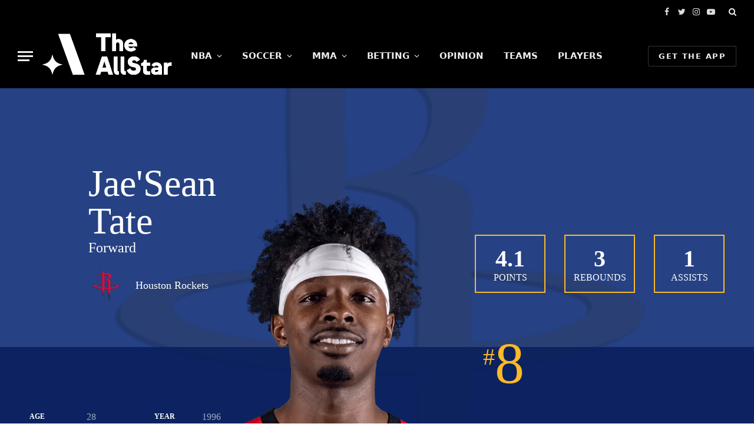

--- FILE ---
content_type: text/html; charset=UTF-8
request_url: https://theallstar.io/players/jae'sean_tate_1630256.html
body_size: 11063
content:
<!DOCTYPE html>
<html>
    <head>
        <title>Jae'Sean Tate</title>
        <meta charset="UTF-8">
        <meta name="viewport" content="width=device-width, initial-scale=1.0">
        <link rel='stylesheet' href="./css/play-team.css">
        <link rel='stylesheet' href="./css/style.css">
        <link rel='stylesheet' href="./css/icons.css">
        <link href="//unpkg.com/layui@2.7.6/dist/css/layui.css" rel="stylesheet" />
        <script type="text/javascript" src="./css/jquery.min.js"></script>
        <script type="text/javascript" src="./css/theme.js"></script>
    <script data-cfasync="false" nonce="f2e1e84e-a487-4c6f-a6a3-467e689cb52a">try{(function(w,d){!function(j,k,l,m){if(j.zaraz)console.error("zaraz is loaded twice");else{j[l]=j[l]||{};j[l].executed=[];j.zaraz={deferred:[],listeners:[]};j.zaraz._v="5874";j.zaraz._n="f2e1e84e-a487-4c6f-a6a3-467e689cb52a";j.zaraz.q=[];j.zaraz._f=function(n){return async function(){var o=Array.prototype.slice.call(arguments);j.zaraz.q.push({m:n,a:o})}};for(const p of["track","set","debug"])j.zaraz[p]=j.zaraz._f(p);j.zaraz.init=()=>{var q=k.getElementsByTagName(m)[0],r=k.createElement(m),s=k.getElementsByTagName("title")[0];s&&(j[l].t=k.getElementsByTagName("title")[0].text);j[l].x=Math.random();j[l].w=j.screen.width;j[l].h=j.screen.height;j[l].j=j.innerHeight;j[l].e=j.innerWidth;j[l].l=j.location.href;j[l].r=k.referrer;j[l].k=j.screen.colorDepth;j[l].n=k.characterSet;j[l].o=(new Date).getTimezoneOffset();if(j.dataLayer)for(const t of Object.entries(Object.entries(dataLayer).reduce((u,v)=>({...u[1],...v[1]}),{})))zaraz.set(t[0],t[1],{scope:"page"});j[l].q=[];for(;j.zaraz.q.length;){const w=j.zaraz.q.shift();j[l].q.push(w)}r.defer=!0;for(const x of[localStorage,sessionStorage])Object.keys(x||{}).filter(z=>z.startsWith("_zaraz_")).forEach(y=>{try{j[l]["z_"+y.slice(7)]=JSON.parse(x.getItem(y))}catch{j[l]["z_"+y.slice(7)]=x.getItem(y)}});r.referrerPolicy="origin";r.src="/cdn-cgi/zaraz/s.js?z="+btoa(encodeURIComponent(JSON.stringify(j[l])));q.parentNode.insertBefore(r,q)};["complete","interactive"].includes(k.readyState)?zaraz.init():j.addEventListener("DOMContentLoaded",zaraz.init)}}(w,d,"zarazData","script");window.zaraz._p=async d$=>new Promise(ea=>{if(d$){d$.e&&d$.e.forEach(eb=>{try{const ec=d.querySelector("script[nonce]"),ed=ec?.nonce||ec?.getAttribute("nonce"),ee=d.createElement("script");ed&&(ee.nonce=ed);ee.innerHTML=eb;ee.onload=()=>{d.head.removeChild(ee)};d.head.appendChild(ee)}catch(ef){console.error(`Error executing script: ${eb}\n`,ef)}});Promise.allSettled((d$.f||[]).map(eg=>fetch(eg[0],eg[1])))}ea()});zaraz._p({"e":["(function(w,d){})(window,document)"]});})(window,document)}catch(e){throw fetch("/cdn-cgi/zaraz/t"),e;};</script></head>
    <body>
        <!--头部-->
        <div class="off-canvas-backdrop"></div>
        <div class="mobile-menu-container off-canvas s-dark" id="off-canvas">
            <div class="off-canvas-head">
                <a href="#" class="close"><i class="tsi tsi-times"></i></a>
                <div class="ts-logo">
                </div>
            </div>

            <div class="off-canvas-content">
                <ul id="menu-primary-menu" class="mobile-menu"><li id="menu-item-9597" class="menu-item menu-item-type-taxonomy menu-item-object-category menu-item-has-children menu-item-9597"><a href="/sports/nba/" data-wpel-link="internal">NBA</a><span class="chevron"><i class="tsi tsi-chevron-down"></i></span>
                        <ul class="sub-menu">
                            <li id="menu-item-56633" class="menu-item menu-item-type-taxonomy menu-item-object-post_tag menu-item-56633"><a href="/tag/betting/" data-wpel-link="internal">Betting</a></li>
                        </ul>
                    </li>
                    <li id="menu-item-12659" class="menu-item menu-item-type-taxonomy menu-item-object-category menu-item-has-children menu-item-12659"><a href="/sports/soccer/" data-wpel-link="internal">Soccer</a><span class="chevron"><i class="tsi tsi-chevron-down"></i></span>
                        <ul class="sub-menu">
                            <li id="menu-item-60109" class="menu-item menu-item-type-post_type menu-item-object-page menu-item-has-children menu-item-60109"><a href="/best-odds-world-cup-2022-betting/" data-wpel-link="internal">FIFA World Cup 2022 Odds</a><span class="chevron"><i class="tsi tsi-chevron-down"></i></span>
                                <ul class="sub-menu">
                                    <li id="menu-item-63726" class="menu-item menu-item-type-post_type menu-item-object-post menu-item-63726"><a href="/world-cup-group-stage-matches-not-to-miss/" data-wpel-link="internal">FIFA World Cup 2022: 10 Group Stage Matches Not to Miss</a></li>
                                    <li id="menu-item-63727" class="menu-item menu-item-type-post_type menu-item-object-post menu-item-63727"><a href="/belgium-vs-canada-fifa-world-cup-2022-preview-analysis/" data-wpel-link="internal">Belgium vs Canada – Preview, Analysis&nbsp;</a></li>
                                    <li id="menu-item-63725" class="menu-item menu-item-type-post_type menu-item-object-post menu-item-63725"><a href="/france-vs-denmark-fifa-world-cup-2022-preview-analysis/" data-wpel-link="internal">France vs Denmark – Preview, Analysis</a></li>
                                    <li id="menu-item-63728" class="menu-item menu-item-type-post_type menu-item-object-post menu-item-63728"><a href="/mexico-vs-poland-fifa-world-cup-2022-preview-analysis/" data-wpel-link="internal">Mexico vs Poland – Preview, Analysis</a></li>
                                    <li id="menu-item-63729" class="menu-item menu-item-type-post_type menu-item-object-post menu-item-63729"><a href="/argentina-vs-mexico-fifa-world-cup-2022-preview-analysis/" data-wpel-link="internal">Argentina vs Mexico – Preview, Analysis</a></li>
                                    <li id="menu-item-63730" class="menu-item menu-item-type-post_type menu-item-object-post menu-item-63730"><a href="/senegal-netherlands-fifa-world-cup-2022-analysis-preview/" data-wpel-link="internal">Senegal vs Netherlands – Preview, Analysis</a></li>
                                    <li id="menu-item-63731" class="menu-item menu-item-type-post_type menu-item-object-post menu-item-63731"><a href="/usa-vs-england-preview-analysis/" data-wpel-link="internal">USA vs England – Preview, Analysis</a></li>
                                </ul>
                            </li>
                        </ul>
                    </li>
                    <li id="menu-item-9594" class="menu-item menu-item-type-taxonomy menu-item-object-category menu-item-has-children menu-item-9594"><a href="/sports/mma-mixed-martial-arts/" data-wpel-link="internal">MMA</a><span class="chevron"><i class="tsi tsi-chevron-down"></i></span>
                        <ul class="sub-menu">
                            <li id="menu-item-56629" class="menu-item menu-item-type-taxonomy menu-item-object-post_tag menu-item-56629"><a href="/tag/interviews/" data-wpel-link="internal">Interviews</a></li>
                            <li id="menu-item-56637" class="menu-item menu-item-type-post_type menu-item-object-page menu-item-56637"><a href="/best-ufc-betting-odds/" data-wpel-link="internal">UFC Odds</a></li>
                            <li id="menu-item-56682" class="menu-item menu-item-type-post_type_archive menu-item-object-fight_cards menu-item-56682"><a href="/ufc-fight-cards/" data-wpel-link="internal">Fight Cards</a></li>
                            <li id="menu-item-56652" class="menu-item menu-item-type-post_type menu-item-object-post menu-item-56652"><a href="/how-to-bet-on-ufc-fights/" data-wpel-link="internal">UFC Betting Guide</a></li>
                            <li id="menu-item-56630" class="menu-item menu-item-type-taxonomy menu-item-object-post_tag menu-item-56630"><a href="/tag/betting-previews/" data-wpel-link="internal">Betting Previews</a></li>
                            <li id="menu-item-56632" class="menu-item menu-item-type-post_type_archive menu-item-object-division menu-item-56632"><a href="/ufc-weight-classes/" data-wpel-link="internal">UFC Rankings</a></li>
                            <li id="menu-item-62667" class="menu-item menu-item-type-post_type menu-item-object-page menu-item-62667"><a href="/road-to-ufc-the-allstars-live-coverage/" data-wpel-link="internal">Road to UFC: The AllStar’s coverage</a></li>
                            <li id="menu-item-61943" class="menu-item menu-item-type-post_type menu-item-object-page menu-item-61943"><a href="/original-fight-island-phuket/" data-wpel-link="internal">The Original Fight Island: Phuket, Thailand</a></li>
                        </ul>
                    </li>
                    <li id="menu-item-59892" class="menu-item menu-item-type-taxonomy menu-item-object-category menu-item-has-children menu-item-59892"><a href="/sports/betting/" data-wpel-link="internal">Betting</a><span class="chevron"><i class="tsi tsi-chevron-down"></i></span>
                        <ul class="sub-menu">
                            <li id="menu-item-12658" class="menu-item menu-item-type-taxonomy menu-item-object-category menu-item-has-children menu-item-12658"><a href="/sports/betting/" data-wpel-link="internal">Betting Tools</a><span class="chevron"><i class="tsi tsi-chevron-down"></i></span>
                                <ul class="sub-menu">
                                    <li id="menu-item-56648" class="menu-item menu-item-type-post_type menu-item-object-page menu-item-56648"><a href="/betting-odds-calculator/" data-wpel-link="internal">Odds Calculator</a></li>
                                    <li id="menu-item-56644" class="menu-item menu-item-type-post_type menu-item-object-page menu-item-56644"><a href="/betting-odds-converter/" data-wpel-link="internal">Odds Converter</a></li>
                                    <li id="menu-item-56645" class="menu-item menu-item-type-post_type menu-item-object-page menu-item-56645"><a href="/sports-betting-parlay-calculator/" data-wpel-link="internal">Parlay Calculator</a></li>
                                </ul>
                            </li>
                            <li id="menu-item-56647" class="menu-item menu-item-type-post_type menu-item-object-page menu-item-has-children menu-item-56647"><a href="/best-online-sportsbook-reviews/" data-wpel-link="internal">Best Online Sportsbooks</a><span class="chevron"><i class="tsi tsi-chevron-down"></i></span>
                                <ul class="sub-menu">
                                    <li id="menu-item-56658" class="menu-item menu-item-type-post_type menu-item-object-sportsbook menu-item-56658"><a href="/sportsbooks/bovada-sportsbook-review/" data-wpel-link="internal">Bovada</a></li>
                                    <li id="menu-item-58528" class="menu-item menu-item-type-post_type menu-item-object-sportsbook menu-item-58528"><a href="/sportsbooks/bodog-sportsbook-review/" data-wpel-link="internal">Bodog</a></li>
                                    <li id="menu-item-58529" class="menu-item menu-item-type-post_type menu-item-object-sportsbook menu-item-58529"><a href="/sportsbooks/betonline-sportsbook-review/" data-wpel-link="internal">BetOnline</a></li>
                                    <li id="menu-item-58527" class="menu-item menu-item-type-post_type menu-item-object-sportsbook menu-item-58527"><a href="/sportsbooks/sportsbetting-sportsbook-review/" data-wpel-link="internal">SportsBetting</a></li>
                                    <li id="menu-item-56657" class="menu-item menu-item-type-post_type menu-item-object-sportsbook menu-item-56657"><a href="/sportsbooks/cloudbet-sportsbook-review-2022/" data-wpel-link="internal">Cloudbet</a></li>
                                    <li id="menu-item-56656" class="menu-item menu-item-type-post_type menu-item-object-sportsbook menu-item-56656"><a href="/sportsbooks/stake-sportsbook-review-2022/" data-wpel-link="internal">Stake</a></li>
                                    <li id="menu-item-59256" class="menu-item menu-item-type-post_type menu-item-object-sportsbook menu-item-59256"><a href="/sportsbooks/mybookie-sportsbook-review-2022/" data-wpel-link="internal">MyBookie</a></li>
                                </ul>
                            </li>
                            <li id="menu-item-56660" class="menu-item menu-item-type-taxonomy menu-item-object-category menu-item-has-children menu-item-56660"><a href="/sports/mma-mixed-martial-arts/ufc/" data-wpel-link="internal">UFC Betting</a><span class="chevron"><i class="tsi tsi-chevron-down"></i></span>
                                <ul class="sub-menu">
                                    <li id="menu-item-60823" class="menu-item menu-item-type-taxonomy menu-item-object-post_tag menu-item-60823"><a href="/tag/ufc-best-bets/" data-wpel-link="internal">UFC Best Bets</a></li>
                                    <li id="menu-item-56681" class="menu-item menu-item-type-post_type menu-item-object-page menu-item-56681"><a href="/best-ufc-betting-odds/" data-wpel-link="internal">UFC Odds</a></li>
                                    <li id="menu-item-56651" class="menu-item menu-item-type-post_type menu-item-object-post menu-item-56651"><a href="/how-to-bet-on-ufc-fights/" data-wpel-link="internal">How to Bet on UFC Fights</a></li>
                                    <li id="menu-item-56686" class="menu-item menu-item-type-taxonomy menu-item-object-post_tag menu-item-56686"><a href="/tag/betting/" data-wpel-link="internal">Betting</a></li>
                                </ul>
                            </li>
                            <li id="menu-item-58562" class="menu-item menu-item-type-taxonomy menu-item-object-category menu-item-has-children menu-item-58562"><a href="/sports/nba/" data-wpel-link="internal">NBA Betting</a><span class="chevron"><i class="tsi tsi-chevron-down"></i></span>
                                <ul class="sub-menu">
                                    <li id="menu-item-58561" class="menu-item menu-item-type-post_type menu-item-object-post menu-item-58561"><a href="/2022-nba-championship-betting-odds-nets-to-win-it-all/" data-wpel-link="internal">NBA Title Odds</a></li>
                                    <li id="menu-item-58818" class="menu-item menu-item-type-post_type menu-item-object-post menu-item-58818"><a href="/2022-nba-mvp-betting-odds-will-luka-doncic-get-lucky/" data-wpel-link="internal">MVP Race</a></li>
                                    <li id="menu-item-58563" class="menu-item menu-item-type-post_type menu-item-object-post menu-item-58563"><a href="/2022-nba-rookie-of-the-year-betting-odds/" data-wpel-link="internal">Rookie of the Year</a></li>
                                    <li id="menu-item-58565" class="menu-item menu-item-type-post_type menu-item-object-post menu-item-58565"><a href="/nba-most-improved-betting-odds/" data-wpel-link="internal">Most Improved Award</a></li>
                                    <li id="menu-item-58564" class="menu-item menu-item-type-post_type menu-item-object-post menu-item-58564"><a href="/2022-nba-coach-of-the-year-betting-odds/" data-wpel-link="internal">Coach of the Year</a></li>
                                    <li id="menu-item-59882" class="menu-item menu-item-type-post_type menu-item-object-post menu-item-59882"><a href="/nba-draft-odds/" data-wpel-link="internal">NBA Draft Odds</a></li>
                                    <li id="menu-item-58566" class="menu-item menu-item-type-post_type menu-item-object-post menu-item-58566"><a href="/march-madness-odds/" data-wpel-link="internal">March Madness</a></li>
                                </ul>
                            </li>
                        </ul>
                    </li>
                    <li id="menu-item-60815" class="menu-item menu-item-type-taxonomy menu-item-object-category menu-item-60815"><a href="/sports/opinion/" data-wpel-link="internal">Opinion</a></li>
                    <li id="menu-item-64865" class="menu-item menu-item-type-custom menu-item-object-custom menu-item-64865"><a href="/teams/" data-wpel-link="internal">Teams</a></li>
                    <li id="menu-item-64866" class="menu-item menu-item-type-custom menu-item-object-custom menu-item-64866"><a href="/players/" data-wpel-link="internal">Players</a></li>
                </ul>

                <div class="spc-social spc-social-b smart-head-social">
                    <a href="https://www.facebook.com/TheAllStarSports/" class="link s-facebook" target="_blank" rel="noopener nofollow external noreferrer" data-wpel-link="external">
                        <i class="icon tsi tsi-facebook"></i>
                        <span class="visuallyhidden">Facebook</span>
                    </a>
                    <a href="https://twitter.com/TheAllStarSport" class="link s-twitter" target="_blank" rel="noopener nofollow external noreferrer" data-wpel-link="external">
                        <i class="icon tsi tsi-twitter"></i>
                        <span class="visuallyhidden">Twitter</span>
                    </a>
                    <a href="https://instagram.com/theallstarsports" class="link s-instagram" target="_blank" rel="noopener nofollow external noreferrer" data-wpel-link="external">
                        <i class="icon tsi tsi-instagram"></i>
                        <span class="visuallyhidden">Instagram</span>
                    </a>
                </div>
            </div>
        </div>
        <div class="smart-head smart-head-a smart-head-main" id="smart-head" data-sticky="mid" data-sticky-type="smart" style="min-height: 131px;">
            <div class="smart-head-row smart-head-top s-dark smart-head-row-full">
                <div class="inner full">
                    <div class="items items-left ">
                    </div>
                    <div class="items items-center empty">
                    </div>
                    <div class="items items-right ">
                        <div class="spc-social spc-social-a smart-head-social">
                            <a href="https://www.facebook.com/TheAllStarSports/" class="link s-facebook" target="_blank" rel="noopener nofollow external noreferrer" data-wpel-link="external">
                                <i class="icon tsi tsi-facebook"></i>
                                <span class="visuallyhidden">Facebook</span>
                            </a>
                            <a href="https://twitter.com/TheAllStarSport" class="link s-twitter" target="_blank" rel="noopener nofollow external noreferrer" data-wpel-link="external">
                                <i class="icon tsi tsi-twitter"></i>
                                <span class="visuallyhidden">Twitter</span>
                            </a>
                            <a href="https://instagram.com/theallstarsports" class="link s-instagram" target="_blank" rel="noopener nofollow external noreferrer" data-wpel-link="external">
                                <i class="icon tsi tsi-instagram"></i>
                                <span class="visuallyhidden">Instagram</span>
                            </a>
                            <a href="https://www.youtube.com/c/TheAllStarSports" class="link s-youtube" target="_blank" rel="noopener nofollow external noreferrer" data-wpel-link="external">
                                <i class="icon tsi tsi-youtube-play"></i>
                                <span class="visuallyhidden">YouTube</span>
                            </a>
                        </div>
                        <a href="#" class="search-icon has-icon-only is-icon" title="Search">
                            <i class="tsi tsi-search"></i>
                        </a>
                    </div>
                </div>
            </div>

            <div class="smart-head-row smart-head-mid smart-head-row-3 s-dark has-center-nav smart-head-row-full is-smart animate">
                <div class="inner full">
                    <div class="items items-left ">
                        <button class="offcanvas-toggle has-icon" type="button" aria-label="Menu">
                            <span class="hamburger-icon hamburger-icon-a">
                                <span class="inner"></span>
                            </span>
                        </button>	<a href="/" title="The AllStar" rel="home" class="logo-link ts-logo" data-wpel-link="internal">
                            <h1>
                                <img src="/wp-content/uploads/2021/07/Secondary-white.png" class="logo-image" alt="The AllStar">
                            </h1>
                        </a>				</div>

                    <div class="items items-center ">
                        <div class="nav-wrap">
                            <nav class="navigation navigation-main nav-hov-a">
                                <ul id="menu-primary-menu-1" class="menu"><li class="menu-item menu-item-type-taxonomy menu-item-object-category menu-item-has-children menu-cat-684 menu-item-has-children item-mega-menu menu-item-9597"><a href="/sports/nba/" data-wpel-link="internal">NBA</a>
                                        <div class="sub-menu mega-menu mega-menu-b wrap">
                                            <div class="sub-cats">
                                                <ol class="sub-nav">
                                                    <li class="menu-item menu-item-type-taxonomy menu-item-object-post_tag menu-item-56633"><a href="/tag/betting/" data-wpel-link="internal">Betting</a></li>
                                                    <li class="menu-item menu-item-type-taxonomy menu-item-object-post_tag menu-item-56633"><a href="/teams/" data-wpel-link="internal">Teams</a></li>
                                                    <li class="menu-item menu-item-type-taxonomy menu-item-object-post_tag menu-item-56633"><a href="/players/" data-wpel-link="internal">Players</a></li>
                                                </ol>
                                            </div>
                                            <div class="extend ts-row">
                                                <section class="col-6 featured">
                                                    <span class="heading">Featured</span>
                                                    <section class="block-wrap block-grid mb-none" data-id="1">
                                                        <div class="block-content">
                                                            <div class="loop loop-grid loop-grid-sm grid grid-1 md:grid-1 xs:grid-1">
                                                                <article class="l-post  grid-sm-post grid-post">
                                                                    <div class="media">
                                                                        <a href="/chet-holmgren-summer-league-watch/" class="image-link media-ratio ratio-16-9" title="Chet Holmgren Summer League Watch" data-wpel-link="internal"><span data-bgsrc="/wp-content/uploads/2022/07/GettyImages-1241726424-1536x1024.jpg" class="img bg-cover wp-post-image attachment-1536x1536 size-1536x1536 lazyloaded" data-bgset="/wp-content/uploads/2022/07/GettyImages-1241726424-1536x1024.jpg 1536w, /wp-content/uploads/2022/07/GettyImages-1241726424-2048x1365.jpg 2048w, /wp-content/uploads/2022/07/GettyImages-1241726424-1200x800.jpg 1200w" data-sizes="(max-width: 1216px) 100vw, 1216px" role="img" aria-label="Chet Holmgren Summer League Watch" style="background-image: url(&quot;/wp-content/uploads/2022/07/GettyImages-1241726424-2048x1365.jpg&quot;);"></span></a>
                                                                    </div>
                                                                    <div class="content">
                                                                        <div class="post-meta post-meta-a has-below"><div class="post-meta-items meta-above"><span class="meta-item date-modified"><span class="date-link"><span class="updated-on">Updated:</span><time class="post-date" datetime="2022-07-07T02:34:24+00:00">July 7, 2022</time></span></span></div><h2 class="is-title post-title"><a href="/chet-holmgren-summer-league-watch/" data-wpel-link="internal">Chet Holmgren Summer League Watch</a></h2><div class="post-meta-items meta-below"><span class="meta-item date"><span class="date-link"><time class="post-date" datetime="2022-07-06T13:17:22+00:00">July 6, 2022</time></span></span></div></div>
                                                                    </div>
                                                                </article>
                                                            </div>
                                                        </div>
                                                    </section>
                                                </section>
                                                <section class="col-6 recent-posts">
                                                    <span class="heading">Recent</span>
                                                    <section class="block-wrap block-posts-small mb-none" data-id="2">
                                                        <div class="block-content">
                                                            <div class="loop loop-small loop-small- loop-sep loop-small-sep grid grid-1 md:grid-1 sm:grid-1 xs:grid-1">
                                                                <article class="l-post  m-pos-left small-post">
                                                                    <div class="media">
                                                                        <a href="/chet-holmgren-summer-league-watch/" class="image-link media-ratio ar-bunyad-thumb" title="Chet Holmgren Summer League Watch" data-wpel-link="internal"><span data-bgsrc="/wp-content/uploads/2022/07/GettyImages-1241726424-300x200.jpg" class="img bg-cover wp-post-image attachment-medium size-medium lazyloaded" data-bgset="/wp-content/uploads/2022/07/GettyImages-1241726424-300x200.jpg 300w, /wp-content/uploads/2022/07/GettyImages-1241726424-1024x683.jpg 1024w, /wp-content/uploads/2022/07/GettyImages-1241726424-768x512.jpg 768w, /wp-content/uploads/2022/07/GettyImages-1241726424-1536x1024.jpg 1536w, /wp-content/uploads/2022/07/GettyImages-1241726424-2048x1365.jpg 2048w, /wp-content/uploads/2022/07/GettyImages-1241726424-150x100.jpg 150w, /wp-content/uploads/2022/07/GettyImages-1241726424-450x300.jpg 450w, /wp-content/uploads/2022/07/GettyImages-1241726424-1200x800.jpg 1200w" data-sizes="(max-width: 110px) 100vw, 110px" role="img" aria-label="Chet Holmgren Summer League Watch" style="background-image: url(&quot;/wp-content/uploads/2022/07/GettyImages-1241726424-300x200.jpg&quot;);"></span></a>
                                                                    </div>

                                                                    <div class="content">
                                                                        <div class="post-meta post-meta-a post-meta-left has-below"><h4 class="is-title post-title"><a href="/chet-holmgren-summer-league-watch/" data-wpel-link="internal">Chet Holmgren Summer League Watch</a></h4><div class="post-meta-items meta-below"><span class="meta-item date"><span class="date-link"><time class="post-date" datetime="2022-07-06T13:17:22+00:00">July 6, 2022</time></span></span></div></div>
                                                                    </div>
                                                                </article>

                                                                <article class="l-post  m-pos-left small-post">
                                                                    <div class="media">
                                                                        <a href="/what-the-raptors-need-to-work-on-this-summer/" class="image-link media-ratio ar-bunyad-thumb" title="What the Raptors need to work on this summer" data-wpel-link="internal"><span data-bgsrc="/wp-content/uploads/2022/07/Screenshot-2022-07-01-at-5.36.02-PM-300x197.png" class="img bg-cover wp-post-image attachment-medium size-medium lazyloaded" data-bgset="/wp-content/uploads/2022/07/Screenshot-2022-07-01-at-5.36.02-PM-300x197.png 300w, /wp-content/uploads/2022/07/Screenshot-2022-07-01-at-5.36.02-PM-1024x674.png 1024w, /wp-content/uploads/2022/07/Screenshot-2022-07-01-at-5.36.02-PM-768x506.png 768w, /wp-content/uploads/2022/07/Screenshot-2022-07-01-at-5.36.02-PM-1536x1011.png 1536w, /wp-content/uploads/2022/07/Screenshot-2022-07-01-at-5.36.02-PM-2048x1348.png 2048w, /wp-content/uploads/2022/07/Screenshot-2022-07-01-at-5.36.02-PM-150x99.png 150w, /wp-content/uploads/2022/07/Screenshot-2022-07-01-at-5.36.02-PM-450x296.png 450w, /wp-content/uploads/2022/07/Screenshot-2022-07-01-at-5.36.02-PM-1200x790.png 1200w" data-sizes="(max-width: 110px) 100vw, 110px" role="img" aria-label="What the Raptors need to work on this summer" style="background-image: url(&quot;/wp-content/uploads/2022/07/Screenshot-2022-07-01-at-5.36.02-PM-768x506.png&quot;);"></span></a>
                                                                    </div>

                                                                    <div class="content">
                                                                        <div class="post-meta post-meta-a post-meta-left has-below"><h4 class="is-title post-title"><a href="/what-the-raptors-need-to-work-on-this-summer/" data-wpel-link="internal">What the Raptors need to work on this summer</a></h4><div class="post-meta-items meta-below"><span class="meta-item date"><span class="date-link"><time class="post-date" datetime="2022-07-01T07:54:28+00:00">July 1, 2022</time></span></span></div></div>
                                                                    </div>

                                                                </article>
                                                                <article class="l-post  m-pos-left small-post">
                                                                    <div class="media">
                                                                        <a href="/nba-twitter-reacts-to-kevin-durants-trade-request/" class="image-link media-ratio ar-bunyad-thumb" title="NBA Twitter reacts to Kevin Durant’s trade request" data-wpel-link="internal"><span data-bgsrc="/wp-content/uploads/2021/11/GettyImages-1355926328-scaled-300x195.jpg" class="img bg-cover wp-post-image attachment-medium size-medium lazyloaded" data-bgset="/wp-content/uploads/2021/11/GettyImages-1355926328-scaled-300x195.jpg 300w, /wp-content/uploads/2021/11/GettyImages-1355926328-scaled-1024x664.jpg 1024w, /wp-content/uploads/2021/11/GettyImages-1355926328-scaled-768x498.jpg 768w, /wp-content/uploads/2021/11/GettyImages-1355926328-scaled-1536x996.jpg 1536w, /wp-content/uploads/2021/11/GettyImages-1355926328-scaled-2048x1328.jpg 2048w, /wp-content/uploads/2021/11/GettyImages-1355926328-scaled-150x97.jpg 150w, /wp-content/uploads/2021/11/GettyImages-1355926328-scaled-450x292.jpg 450w, /wp-content/uploads/2021/11/GettyImages-1355926328-scaled-1200x778.jpg 1200w" data-sizes="(max-width: 110px) 100vw, 110px" role="img" aria-label="NBA Twitter reacts to Kevin Durant’s trade request" style="background-image: url(&quot;/wp-content/uploads/2021/11/GettyImages-1355926328-scaled-300x195.jpg&quot;);"></span></a>
                                                                    </div>

                                                                    <div class="content">
                                                                        <div class="post-meta post-meta-a post-meta-left has-below"><h4 class="is-title post-title"><a href="/nba-twitter-reacts-to-kevin-durants-trade-request/" data-wpel-link="internal">NBA Twitter reacts to Kevin Durant’s trade request</a></h4><div class="post-meta-items meta-below"><span class="meta-item date"><span class="date-link"><time class="post-date" datetime="2022-07-01T01:29:48+00:00">July 1, 2022</time></span></span></div></div>
                                                                    </div>
                                                                </article>
                                                            </div>
                                                        </div>
                                                    </section>
                                                </section>
                                            </div>
                                        </div></li>
                                    <li class="menu-item menu-item-type-taxonomy menu-item-object-category menu-item-has-children menu-cat-999 menu-item-has-children item-mega-menu menu-item-12659"><a href="/sports/soccer/" data-wpel-link="internal">SOCCER</a>
                                        <div class="sub-menu mega-menu mega-menu-a wrap">
                                            <div class="column sub-cats">
                                                <ol class="sub-nav">
                                                    <li class="menu-item menu-item-type-post_type menu-item-object-page menu-item-has-children menu-item-60109"><a href="/best-odds-world-cup-2022-betting/" data-wpel-link="internal">FIFA World Cup 2022 Odds</a></li>
                                                    <li class="menu-item menu-item-type-post_type menu-item-object-post menu-item-63726"><a href="/world-cup-group-stage-matches-not-to-miss/" data-wpel-link="internal">FIFA World Cup 2022: 10 Group Stage Matches Not to Miss</a></li>
                                                    <li class="menu-item menu-item-type-post_type menu-item-object-post menu-item-63727"><a href="/belgium-vs-canada-fifa-world-cup-2022-preview-analysis/" data-wpel-link="internal">Belgium vs Canada – Preview, Analysis&nbsp;</a></li>
                                                    <li class="menu-item menu-item-type-post_type menu-item-object-post menu-item-63725"><a href="/france-vs-denmark-fifa-world-cup-2022-preview-analysis/" data-wpel-link="internal">France vs Denmark – Preview, Analysis</a></li>
                                                    <li class="menu-item menu-item-type-post_type menu-item-object-post menu-item-63728"><a href="/mexico-vs-poland-fifa-world-cup-2022-preview-analysis/" data-wpel-link="internal">Mexico vs Poland – Preview, Analysis</a></li>
                                                    <li class="menu-item menu-item-type-post_type menu-item-object-post menu-item-63729"><a href="/argentina-vs-mexico-fifa-world-cup-2022-preview-analysis/" data-wpel-link="internal">Argentina vs Mexico – Preview, Analysis</a></li>
                                                    <li class="menu-item menu-item-type-post_type menu-item-object-post menu-item-63730"><a href="/senegal-netherlands-fifa-world-cup-2022-analysis-preview/" data-wpel-link="internal">Senegal vs Netherlands – Preview, Analysis</a></li>
                                                    <li class="menu-item menu-item-type-post_type menu-item-object-post menu-item-63731"><a href="/usa-vs-england-preview-analysis/" data-wpel-link="internal">USA vs England – Preview, Analysis</a></li>
                                                    <li class="menu-item view-all menu-cat-999"><a href="/sports/soccer/" data-wpel-link="internal">View All</a></li>
                                                </ol>
                                            </div>

                                            <section class="column recent-posts" data-columns="4">
                                                <div class="posts" data-id="59991">
                                                    <section class="block-wrap block-grid mb-none" data-id="3">
                                                        <div class="block-content">
                                                            <div class="loop loop-grid loop-grid-sm grid grid-4 md:grid-2 xs:grid-1">
                                                                <article class="l-post  grid-sm-post grid-post">
                                                                    <div class="media">
                                                                        <a href="/ufc-jingliang-li-wants-to-submit-muslim-salikhov-this-time-we-can-find-out-on-the-ground/" class="image-link media-ratio ratio-16-9" title="UFC: Jingliang Li wants to submit Muslim Salikhov – “This time we can find out on the ground”" data-wpel-link="internal"><span data-bgsrc="/wp-content/uploads/2022/07/GettyImages-1350263450-450x325.jpg" class="img bg-cover wp-post-image attachment-bunyad-medium size-bunyad-medium lazyload" data-bgset="/wp-content/uploads/2022/07/GettyImages-1350263450-450x325.jpg 450w, /wp-content/uploads/2022/07/GettyImages-1350263450-300x217.jpg 300w, /wp-content/uploads/2022/07/GettyImages-1350263450-1024x741.jpg 1024w, /wp-content/uploads/2022/07/GettyImages-1350263450-768x555.jpg 768w, /wp-content/uploads/2022/07/GettyImages-1350263450-1536x1111.jpg 1536w, /wp-content/uploads/2022/07/GettyImages-1350263450-2048x1481.jpg 2048w, /wp-content/uploads/2022/07/GettyImages-1350263450-1200x868.jpg 1200w" data-sizes="(max-width: 377px) 100vw, 377px" role="img" aria-label="UFC: Jingliang Li wants to submit Muslim Salikhov – “This time we can find out on the ground”"></span></a>
                                                                    </div>

                                                                    <div class="content">
                                                                        <div class="post-meta post-meta-a has-below"><h2 class="is-title post-title"><a href="/ufc-jingliang-li-wants-to-submit-muslim-salikhov-this-time-we-can-find-out-on-the-ground/" data-wpel-link="internal">UFC: Jingliang Li wants to submit Muslim Salikhov – “This time we can find out on the ground”</a></h2><div class="post-meta-items meta-below"><span class="meta-item date"><span class="date-link"><time class="post-date" datetime="2022-07-08T04:46:28+00:00">July 8, 2022</time></span></span></div></div>
                                                                    </div>
                                                                </article>
                                                                <article class="l-post  grid-sm-post grid-post">
                                                                    <div class="media">
                                                                        <a href="/ufc-best-bets-ufc-vegas-58-dos-anjos-vs-fiziev/" class="image-link media-ratio ratio-16-9" title="UFC Best Bets | UFC Vegas 58: Dos Anjos vs. Fiziev" data-wpel-link="internal"><span data-bgsrc="/wp-content/uploads/2022/07/best-bets-ufc-vegas-58-dos-anjos-vs-fiziev-450x253.png" class="img bg-cover wp-post-image attachment-bunyad-medium size-bunyad-medium lazyload" data-bgset="/wp-content/uploads/2022/07/best-bets-ufc-vegas-58-dos-anjos-vs-fiziev-450x253.png 450w, /wp-content/uploads/2022/07/best-bets-ufc-vegas-58-dos-anjos-vs-fiziev-300x169.png 300w, /wp-content/uploads/2022/07/best-bets-ufc-vegas-58-dos-anjos-vs-fiziev-1024x576.png 1024w, /wp-content/uploads/2022/07/best-bets-ufc-vegas-58-dos-anjos-vs-fiziev-768x432.png 768w, /wp-content/uploads/2022/07/best-bets-ufc-vegas-58-dos-anjos-vs-fiziev-150x84.png 150w, /wp-content/uploads/2022/07/best-bets-ufc-vegas-58-dos-anjos-vs-fiziev-1200x675.png 1200w, /wp-content/uploads/2022/07/best-bets-ufc-vegas-58-dos-anjos-vs-fiziev.png 1280w" data-sizes="(max-width: 377px) 100vw, 377px" role="img" aria-label="UFC Best Bets | UFC Vegas 58: Dos Anjos vs. Fiziev"></span></a>
                                                                    </div>

                                                                    <div class="content">
                                                                        <div class="post-meta post-meta-a has-below"><h2 class="is-title post-title"><a href="/ufc-best-bets-ufc-vegas-58-dos-anjos-vs-fiziev/" data-wpel-link="internal">UFC Best Bets | UFC Vegas 58: Dos Anjos vs. Fiziev</a></h2><div class="post-meta-items meta-below"><span class="meta-item date"><span class="date-link"><time class="post-date" datetime="2022-07-07T06:58:15+00:00">July 7, 2022</time></span></span></div></div>
                                                                    </div>
                                                                </article>
                                                                <article class="l-post  grid-sm-post grid-post">
                                                                    <div class="media">
                                                                        <a href="/the-mma-daily-darren-till-out-of-jack-hermansson-fight-at-ufc-london/" class="image-link media-ratio ratio-16-9" title="The MMA Daily: Darren Till out of Jack Hermansson fight at UFC London" data-wpel-link="internal"><span data-bgsrc="/wp-content/uploads/2021/09/Darren-Till-1198687-450x267.jpeg" class="img bg-cover wp-post-image attachment-bunyad-medium size-bunyad-medium lazyload" data-bgset="/wp-content/uploads/2021/09/Darren-Till-1198687-450x267.jpeg 450w, /wp-content/uploads/2021/09/Darren-Till-1198687-300x178.jpeg 300w, /wp-content/uploads/2021/09/Darren-Till-1198687-150x89.jpeg 150w, /wp-content/uploads/2021/09/Darren-Till-1198687.jpeg 590w" data-sizes="(max-width: 377px) 100vw, 377px" role="img" aria-label="The MMA Daily: Darren Till out of Jack Hermansson fight at UFC London"></span></a>
                                                                    </div>
                                                                    <div class="content">
                                                                        <div class="post-meta post-meta-a has-below"><h2 class="is-title post-title"><a href="/the-mma-daily-darren-till-out-of-jack-hermansson-fight-at-ufc-london/" data-wpel-link="internal">The MMA Daily: Darren Till out of Jack Hermansson fight at UFC London</a></h2><div class="post-meta-items meta-below"><span class="meta-item date"><span class="date-link"><time class="post-date" datetime="2022-07-07T06:55:57+00:00">July 7, 2022</time></span></span></div></div>
                                                                    </div>
                                                                </article>
                                                                <article class="l-post  grid-sm-post grid-post">
                                                                    <div class="media">
                                                                        <a href="/chase-sherman-has-a-very-punchable-face-says-ufc-vegas-58-opponent-jared-vanderaa/" class="image-link media-ratio ratio-16-9" title="Chase Sherman has a “very punchable face” says UFC Vegas 58 opponent Jared Vanderaa" data-wpel-link="internal"><span data-bgsrc="/wp-content/uploads/2022/02/Jared-Vanderaa-450x310.jpg" class="img bg-cover wp-post-image attachment-bunyad-medium size-bunyad-medium lazyload" data-bgset="/wp-content/uploads/2022/02/Jared-Vanderaa-450x310.jpg 450w, /wp-content/uploads/2022/02/Jared-Vanderaa.jpg 594w" data-sizes="(max-width: 377px) 100vw, 377px" role="img" aria-label="Chase Sherman has a “very punchable face” says UFC Vegas 58 opponent Jared Vanderaa"></span></a>
                                                                    </div>
                                                                    <div class="content">
                                                                        <div class="post-meta post-meta-a has-below"><h2 class="is-title post-title"><a href="/chase-sherman-has-a-very-punchable-face-says-ufc-vegas-58-opponent-jared-vanderaa/" data-wpel-link="internal">Chase Sherman has a “very punchable face” says UFC Vegas 58 opponent Jared Vanderaa</a></h2><div class="post-meta-items meta-below"><span class="meta-item date"><span class="date-link"><time class="post-date" datetime="2022-07-07T05:29:54+00:00">July 7, 2022</time></span></span></div></div>
                                                                    </div>
                                                                </article>
                                                            </div>
                                                        </div>
                                                    </section>

                                                </div> <!-- .posts -->

                                                <div class="posts" data-id="61626">
                                                    <section class="block-wrap block-grid mb-none" data-id="4">
                                                        <div class="block-content">
                                                            <div class="loop loop-grid loop-grid-sm grid grid-4 md:grid-2 xs:grid-1">
                                                                <article class="l-post  grid-sm-post grid-post">
                                                                    <div class="media">
                                                                        <a href="/ufc-jingliang-li-wants-to-submit-muslim-salikhov-this-time-we-can-find-out-on-the-ground/" class="image-link media-ratio ratio-16-9" title="UFC: Jingliang Li wants to submit Muslim Salikhov – “This time we can find out on the ground”" data-wpel-link="internal"><span data-bgsrc="/wp-content/uploads/2022/07/GettyImages-1350263450-450x325.jpg" class="img bg-cover wp-post-image attachment-bunyad-medium size-bunyad-medium lazyload" data-bgset="/wp-content/uploads/2022/07/GettyImages-1350263450-450x325.jpg 450w, /wp-content/uploads/2022/07/GettyImages-1350263450-300x217.jpg 300w, /wp-content/uploads/2022/07/GettyImages-1350263450-1024x741.jpg 1024w, /wp-content/uploads/2022/07/GettyImages-1350263450-768x555.jpg 768w, /wp-content/uploads/2022/07/GettyImages-1350263450-1536x1111.jpg 1536w, /wp-content/uploads/2022/07/GettyImages-1350263450-2048x1481.jpg 2048w, /wp-content/uploads/2022/07/GettyImages-1350263450-1200x868.jpg 1200w" data-sizes="(max-width: 377px) 100vw, 377px" role="img" aria-label="UFC: Jingliang Li wants to submit Muslim Salikhov – “This time we can find out on the ground”"></span></a>
                                                                    </div>

                                                                    <div class="content">
                                                                        <div class="post-meta post-meta-a has-below"><h2 class="is-title post-title"><a href="/ufc-jingliang-li-wants-to-submit-muslim-salikhov-this-time-we-can-find-out-on-the-ground/" data-wpel-link="internal">UFC: Jingliang Li wants to submit Muslim Salikhov – “This time we can find out on the ground”</a></h2><div class="post-meta-items meta-below"><span class="meta-item date"><span class="date-link"><time class="post-date" datetime="2022-07-08T04:46:28+00:00">July 8, 2022</time></span></span></div></div>
                                                                    </div>
                                                                </article>
                                                                <article class="l-post  grid-sm-post grid-post">
                                                                    <div class="media">
                                                                        <a href="/ufc-best-bets-ufc-vegas-58-dos-anjos-vs-fiziev/" class="image-link media-ratio ratio-16-9" title="UFC Best Bets | UFC Vegas 58: Dos Anjos vs. Fiziev" data-wpel-link="internal"><span data-bgsrc="/wp-content/uploads/2022/07/best-bets-ufc-vegas-58-dos-anjos-vs-fiziev-450x253.png" class="img bg-cover wp-post-image attachment-bunyad-medium size-bunyad-medium lazyload" data-bgset="/wp-content/uploads/2022/07/best-bets-ufc-vegas-58-dos-anjos-vs-fiziev-450x253.png 450w, /wp-content/uploads/2022/07/best-bets-ufc-vegas-58-dos-anjos-vs-fiziev-300x169.png 300w, /wp-content/uploads/2022/07/best-bets-ufc-vegas-58-dos-anjos-vs-fiziev-1024x576.png 1024w, /wp-content/uploads/2022/07/best-bets-ufc-vegas-58-dos-anjos-vs-fiziev-768x432.png 768w, /wp-content/uploads/2022/07/best-bets-ufc-vegas-58-dos-anjos-vs-fiziev-150x84.png 150w, /wp-content/uploads/2022/07/best-bets-ufc-vegas-58-dos-anjos-vs-fiziev-1200x675.png 1200w, /wp-content/uploads/2022/07/best-bets-ufc-vegas-58-dos-anjos-vs-fiziev.png 1280w" data-sizes="(max-width: 377px) 100vw, 377px" role="img" aria-label="UFC Best Bets | UFC Vegas 58: Dos Anjos vs. Fiziev"></span></a>
                                                                    </div>
                                                                    <div class="content">
                                                                        <div class="post-meta post-meta-a has-below"><h2 class="is-title post-title"><a href="/ufc-best-bets-ufc-vegas-58-dos-anjos-vs-fiziev/" data-wpel-link="internal">UFC Best Bets | UFC Vegas 58: Dos Anjos vs. Fiziev</a></h2><div class="post-meta-items meta-below"><span class="meta-item date"><span class="date-link"><time class="post-date" datetime="2022-07-07T06:58:15+00:00">July 7, 2022</time></span></span></div></div>
                                                                    </div>
                                                                </article>
                                                                <article class="l-post  grid-sm-post grid-post">
                                                                    <div class="media">
                                                                        <a href="/the-mma-daily-darren-till-out-of-jack-hermansson-fight-at-ufc-london/" class="image-link media-ratio ratio-16-9" title="The MMA Daily: Darren Till out of Jack Hermansson fight at UFC London" data-wpel-link="internal"><span data-bgsrc="/wp-content/uploads/2021/09/Darren-Till-1198687-450x267.jpeg" class="img bg-cover wp-post-image attachment-bunyad-medium size-bunyad-medium lazyload" data-bgset="/wp-content/uploads/2021/09/Darren-Till-1198687-450x267.jpeg 450w, /wp-content/uploads/2021/09/Darren-Till-1198687-300x178.jpeg 300w, /wp-content/uploads/2021/09/Darren-Till-1198687-150x89.jpeg 150w, /wp-content/uploads/2021/09/Darren-Till-1198687.jpeg 590w" data-sizes="(max-width: 377px) 100vw, 377px" role="img" aria-label="The MMA Daily: Darren Till out of Jack Hermansson fight at UFC London"></span></a>
                                                                    </div>

                                                                    <div class="content">
                                                                        <div class="post-meta post-meta-a has-below"><h2 class="is-title post-title"><a href="/the-mma-daily-darren-till-out-of-jack-hermansson-fight-at-ufc-london/" data-wpel-link="internal">The MMA Daily: Darren Till out of Jack Hermansson fight at UFC London</a></h2><div class="post-meta-items meta-below"><span class="meta-item date"><span class="date-link"><time class="post-date" datetime="2022-07-07T06:55:57+00:00">July 7, 2022</time></span></span></div></div>
                                                                    </div>
                                                                </article>
                                                                <article class="l-post  grid-sm-post grid-post">
                                                                    <div class="media">
                                                                        <a href="/chase-sherman-has-a-very-punchable-face-says-ufc-vegas-58-opponent-jared-vanderaa/" class="image-link media-ratio ratio-16-9" title="Chase Sherman has a “very punchable face” says UFC Vegas 58 opponent Jared Vanderaa" data-wpel-link="internal"><span data-bgsrc="/wp-content/uploads/2022/02/Jared-Vanderaa-450x310.jpg" class="img bg-cover wp-post-image attachment-bunyad-medium size-bunyad-medium lazyload" data-bgset="/wp-content/uploads/2022/02/Jared-Vanderaa-450x310.jpg 450w, /wp-content/uploads/2022/02/Jared-Vanderaa.jpg 594w" data-sizes="(max-width: 377px) 100vw, 377px" role="img" aria-label="Chase Sherman has a “very punchable face” says UFC Vegas 58 opponent Jared Vanderaa"></span></a>
                                                                    </div>

                                                                    <div class="content">
                                                                        <div class="post-meta post-meta-a has-below"><h2 class="is-title post-title"><a href="/chase-sherman-has-a-very-punchable-face-says-ufc-vegas-58-opponent-jared-vanderaa/" data-wpel-link="internal">Chase Sherman has a “very punchable face” says UFC Vegas 58 opponent Jared Vanderaa</a></h2><div class="post-meta-items meta-below"><span class="meta-item date"><span class="date-link"><time class="post-date" datetime="2022-07-07T05:29:54+00:00">July 7, 2022</time></span></span></div></div>
                                                                    </div>
                                                                </article>
                                                            </div>
                                                        </div>
                                                    </section>

                                                </div> <!-- .posts -->

                                                <div class="posts" data-id="63685">
                                                    <section class="block-wrap block-grid mb-none" data-id="5">
                                                        <div class="block-content">
                                                            <div class="loop loop-grid loop-grid-sm grid grid-4 md:grid-2 xs:grid-1">
                                                                <article class="l-post  grid-sm-post grid-post">
                                                                    <div class="media">
                                                                        <a href="/ufc-jingliang-li-wants-to-submit-muslim-salikhov-this-time-we-can-find-out-on-the-ground/" class="image-link media-ratio ratio-16-9" title="UFC: Jingliang Li wants to submit Muslim Salikhov – “This time we can find out on the ground”" data-wpel-link="internal"><span data-bgsrc="/wp-content/uploads/2022/07/GettyImages-1350263450-450x325.jpg" class="img bg-cover wp-post-image attachment-bunyad-medium size-bunyad-medium lazyload" data-bgset="/wp-content/uploads/2022/07/GettyImages-1350263450-450x325.jpg 450w, /wp-content/uploads/2022/07/GettyImages-1350263450-300x217.jpg 300w, /wp-content/uploads/2022/07/GettyImages-1350263450-1024x741.jpg 1024w, /wp-content/uploads/2022/07/GettyImages-1350263450-768x555.jpg 768w, /wp-content/uploads/2022/07/GettyImages-1350263450-1536x1111.jpg 1536w, /wp-content/uploads/2022/07/GettyImages-1350263450-2048x1481.jpg 2048w, /wp-content/uploads/2022/07/GettyImages-1350263450-1200x868.jpg 1200w" data-sizes="(max-width: 377px) 100vw, 377px" role="img" aria-label="UFC: Jingliang Li wants to submit Muslim Salikhov – “This time we can find out on the ground”"></span></a>
                                                                    </div>
                                                                    <div class="content">
                                                                        <div class="post-meta post-meta-a has-below"><h2 class="is-title post-title"><a href="/ufc-jingliang-li-wants-to-submit-muslim-salikhov-this-time-we-can-find-out-on-the-ground/" data-wpel-link="internal">UFC: Jingliang Li wants to submit Muslim Salikhov – “This time we can find out on the ground”</a></h2><div class="post-meta-items meta-below"><span class="meta-item date"><span class="date-link"><time class="post-date" datetime="2022-07-08T04:46:28+00:00">July 8, 2022</time></span></span></div></div>
                                                                    </div>

                                                                </article>
                                                                <article class="l-post  grid-sm-post grid-post">
                                                                    <div class="media">
                                                                        <a href="/ufc-best-bets-ufc-vegas-58-dos-anjos-vs-fiziev/" class="image-link media-ratio ratio-16-9" title="UFC Best Bets | UFC Vegas 58: Dos Anjos vs. Fiziev" data-wpel-link="internal"><span data-bgsrc="/wp-content/uploads/2022/07/best-bets-ufc-vegas-58-dos-anjos-vs-fiziev-450x253.png" class="img bg-cover wp-post-image attachment-bunyad-medium size-bunyad-medium lazyload" data-bgset="/wp-content/uploads/2022/07/best-bets-ufc-vegas-58-dos-anjos-vs-fiziev-450x253.png 450w, /wp-content/uploads/2022/07/best-bets-ufc-vegas-58-dos-anjos-vs-fiziev-300x169.png 300w, /wp-content/uploads/2022/07/best-bets-ufc-vegas-58-dos-anjos-vs-fiziev-1024x576.png 1024w, /wp-content/uploads/2022/07/best-bets-ufc-vegas-58-dos-anjos-vs-fiziev-768x432.png 768w, /wp-content/uploads/2022/07/best-bets-ufc-vegas-58-dos-anjos-vs-fiziev-150x84.png 150w, /wp-content/uploads/2022/07/best-bets-ufc-vegas-58-dos-anjos-vs-fiziev-1200x675.png 1200w, /wp-content/uploads/2022/07/best-bets-ufc-vegas-58-dos-anjos-vs-fiziev.png 1280w" data-sizes="(max-width: 377px) 100vw, 377px" role="img" aria-label="UFC Best Bets | UFC Vegas 58: Dos Anjos vs. Fiziev"></span></a>
                                                                    </div>

                                                                    <div class="content">
                                                                        <div class="post-meta post-meta-a has-below"><h2 class="is-title post-title"><a href="/ufc-best-bets-ufc-vegas-58-dos-anjos-vs-fiziev/" data-wpel-link="internal">UFC Best Bets | UFC Vegas 58: Dos Anjos vs. Fiziev</a></h2><div class="post-meta-items meta-below"><span class="meta-item date"><span class="date-link"><time class="post-date" datetime="2022-07-07T06:58:15+00:00">July 7, 2022</time></span></span></div></div>
                                                                    </div>
                                                                </article>
                                                                <article class="l-post  grid-sm-post grid-post">
                                                                    <div class="media">
                                                                        <a href="/the-mma-daily-darren-till-out-of-jack-hermansson-fight-at-ufc-london/" class="image-link media-ratio ratio-16-9" title="The MMA Daily: Darren Till out of Jack Hermansson fight at UFC London" data-wpel-link="internal"><span data-bgsrc="/wp-content/uploads/2021/09/Darren-Till-1198687-450x267.jpeg" class="img bg-cover wp-post-image attachment-bunyad-medium size-bunyad-medium lazyload" data-bgset="/wp-content/uploads/2021/09/Darren-Till-1198687-450x267.jpeg 450w, /wp-content/uploads/2021/09/Darren-Till-1198687-300x178.jpeg 300w, /wp-content/uploads/2021/09/Darren-Till-1198687-150x89.jpeg 150w, /wp-content/uploads/2021/09/Darren-Till-1198687.jpeg 590w" data-sizes="(max-width: 377px) 100vw, 377px" role="img" aria-label="The MMA Daily: Darren Till out of Jack Hermansson fight at UFC London"></span></a>
                                                                    </div>

                                                                    <div class="content">
                                                                        <div class="post-meta post-meta-a has-below"><h2 class="is-title post-title"><a href="/the-mma-daily-darren-till-out-of-jack-hermansson-fight-at-ufc-london/" data-wpel-link="internal">The MMA Daily: Darren Till out of Jack Hermansson fight at UFC London</a></h2><div class="post-meta-items meta-below"><span class="meta-item date"><span class="date-link"><time class="post-date" datetime="2022-07-07T06:55:57+00:00">July 7, 2022</time></span></span></div></div>
                                                                    </div>
                                                                </article>
                                                                <article class="l-post  grid-sm-post grid-post">
                                                                    <div class="media">
                                                                        <a href="/chase-sherman-has-a-very-punchable-face-says-ufc-vegas-58-opponent-jared-vanderaa/" class="image-link media-ratio ratio-16-9" title="Chase Sherman has a “very punchable face” says UFC Vegas 58 opponent Jared Vanderaa" data-wpel-link="internal"><span data-bgsrc="/wp-content/uploads/2022/02/Jared-Vanderaa-450x310.jpg" class="img bg-cover wp-post-image attachment-bunyad-medium size-bunyad-medium lazyload" data-bgset="/wp-content/uploads/2022/02/Jared-Vanderaa-450x310.jpg 450w, /wp-content/uploads/2022/02/Jared-Vanderaa.jpg 594w" data-sizes="(max-width: 377px) 100vw, 377px" role="img" aria-label="Chase Sherman has a “very punchable face” says UFC Vegas 58 opponent Jared Vanderaa"></span></a>
                                                                    </div>

                                                                    <div class="content">
                                                                        <div class="post-meta post-meta-a has-below"><h2 class="is-title post-title"><a href="/chase-sherman-has-a-very-punchable-face-says-ufc-vegas-58-opponent-jared-vanderaa/" data-wpel-link="internal">Chase Sherman has a “very punchable face” says UFC Vegas 58 opponent Jared Vanderaa</a></h2><div class="post-meta-items meta-below"><span class="meta-item date"><span class="date-link"><time class="post-date" datetime="2022-07-07T05:29:54+00:00">July 7, 2022</time></span></span></div></div>
                                                                    </div>
                                                                </article>
                                                            </div>
                                                        </div>
                                                    </section>

                                                </div> <!-- .posts -->

                                                <div class="posts" data-id="63590">
                                                    <section class="block-wrap block-grid mb-none" data-id="6">
                                                        <div class="block-content">
                                                            <div class="loop loop-grid loop-grid-sm grid grid-4 md:grid-2 xs:grid-1">
                                                                <article class="l-post  grid-sm-post grid-post">
                                                                    <div class="media">
                                                                        <a href="/ufc-jingliang-li-wants-to-submit-muslim-salikhov-this-time-we-can-find-out-on-the-ground/" class="image-link media-ratio ratio-16-9" title="UFC: Jingliang Li wants to submit Muslim Salikhov – “This time we can find out on the ground”" data-wpel-link="internal"><span data-bgsrc="/wp-content/uploads/2022/07/GettyImages-1350263450-450x325.jpg" class="img bg-cover wp-post-image attachment-bunyad-medium size-bunyad-medium lazyload" data-bgset="/wp-content/uploads/2022/07/GettyImages-1350263450-450x325.jpg 450w, /wp-content/uploads/2022/07/GettyImages-1350263450-300x217.jpg 300w, /wp-content/uploads/2022/07/GettyImages-1350263450-1024x741.jpg 1024w, /wp-content/uploads/2022/07/GettyImages-1350263450-768x555.jpg 768w, /wp-content/uploads/2022/07/GettyImages-1350263450-1536x1111.jpg 1536w, /wp-content/uploads/2022/07/GettyImages-1350263450-2048x1481.jpg 2048w, /wp-content/uploads/2022/07/GettyImages-1350263450-1200x868.jpg 1200w" data-sizes="(max-width: 377px) 100vw, 377px" role="img" aria-label="UFC: Jingliang Li wants to submit Muslim Salikhov – “This time we can find out on the ground”"></span></a>
                                                                    </div>
                                                                    <div class="content">
                                                                        <div class="post-meta post-meta-a has-below"><h2 class="is-title post-title"><a href="/ufc-jingliang-li-wants-to-submit-muslim-salikhov-this-time-we-can-find-out-on-the-ground/" data-wpel-link="internal">UFC: Jingliang Li wants to submit Muslim Salikhov – “This time we can find out on the ground”</a></h2><div class="post-meta-items meta-below"><span class="meta-item date"><span class="date-link"><time class="post-date" datetime="2022-07-08T04:46:28+00:00">July 8, 2022</time></span></span></div></div>
                                                                    </div>
                                                                </article>
                                                                <article class="l-post  grid-sm-post grid-post">
                                                                    <div class="media">
                                                                        <a href="/ufc-best-bets-ufc-vegas-58-dos-anjos-vs-fiziev/" class="image-link media-ratio ratio-16-9" title="UFC Best Bets | UFC Vegas 58: Dos Anjos vs. Fiziev" data-wpel-link="internal"><span data-bgsrc="/wp-content/uploads/2022/07/best-bets-ufc-vegas-58-dos-anjos-vs-fiziev-450x253.png" class="img bg-cover wp-post-image attachment-bunyad-medium size-bunyad-medium lazyload" data-bgset="/wp-content/uploads/2022/07/best-bets-ufc-vegas-58-dos-anjos-vs-fiziev-450x253.png 450w, /wp-content/uploads/2022/07/best-bets-ufc-vegas-58-dos-anjos-vs-fiziev-300x169.png 300w, /wp-content/uploads/2022/07/best-bets-ufc-vegas-58-dos-anjos-vs-fiziev-1024x576.png 1024w, /wp-content/uploads/2022/07/best-bets-ufc-vegas-58-dos-anjos-vs-fiziev-768x432.png 768w, /wp-content/uploads/2022/07/best-bets-ufc-vegas-58-dos-anjos-vs-fiziev-150x84.png 150w, /wp-content/uploads/2022/07/best-bets-ufc-vegas-58-dos-anjos-vs-fiziev-1200x675.png 1200w, /wp-content/uploads/2022/07/best-bets-ufc-vegas-58-dos-anjos-vs-fiziev.png 1280w" data-sizes="(max-width: 377px) 100vw, 377px" role="img" aria-label="UFC Best Bets | UFC Vegas 58: Dos Anjos vs. Fiziev"></span></a>
                                                                    </div>

                                                                    <div class="content">
                                                                        <div class="post-meta post-meta-a has-below"><h2 class="is-title post-title"><a href="/ufc-best-bets-ufc-vegas-58-dos-anjos-vs-fiziev/" data-wpel-link="internal">UFC Best Bets | UFC Vegas 58: Dos Anjos vs. Fiziev</a></h2><div class="post-meta-items meta-below"><span class="meta-item date"><span class="date-link"><time class="post-date" datetime="2022-07-07T06:58:15+00:00">July 7, 2022</time></span></span></div></div>
                                                                    </div>
                                                                </article>
                                                                <article class="l-post  grid-sm-post grid-post">
                                                                    <div class="media">
                                                                        <a href="/the-mma-daily-darren-till-out-of-jack-hermansson-fight-at-ufc-london/" class="image-link media-ratio ratio-16-9" title="The MMA Daily: Darren Till out of Jack Hermansson fight at UFC London" data-wpel-link="internal"><span data-bgsrc="/wp-content/uploads/2021/09/Darren-Till-1198687-450x267.jpeg" class="img bg-cover wp-post-image attachment-bunyad-medium size-bunyad-medium lazyload" data-bgset="/wp-content/uploads/2021/09/Darren-Till-1198687-450x267.jpeg 450w, /wp-content/uploads/2021/09/Darren-Till-1198687-300x178.jpeg 300w, /wp-content/uploads/2021/09/Darren-Till-1198687-150x89.jpeg 150w, /wp-content/uploads/2021/09/Darren-Till-1198687.jpeg 590w" data-sizes="(max-width: 377px) 100vw, 377px" role="img" aria-label="The MMA Daily: Darren Till out of Jack Hermansson fight at UFC London"></span></a>
                                                                    </div>

                                                                    <div class="content">
                                                                        <div class="post-meta post-meta-a has-below"><h2 class="is-title post-title"><a href="/the-mma-daily-darren-till-out-of-jack-hermansson-fight-at-ufc-london/" data-wpel-link="internal">The MMA Daily: Darren Till out of Jack Hermansson fight at UFC London</a></h2><div class="post-meta-items meta-below"><span class="meta-item date"><span class="date-link"><time class="post-date" datetime="2022-07-07T06:55:57+00:00">July 7, 2022</time></span></span></div></div>
                                                                    </div>

                                                                </article>
                                                                <article class="l-post  grid-sm-post grid-post">
                                                                    <div class="media">
                                                                        <a href="/chase-sherman-has-a-very-punchable-face-says-ufc-vegas-58-opponent-jared-vanderaa/" class="image-link media-ratio ratio-16-9" title="Chase Sherman has a “very punchable face” says UFC Vegas 58 opponent Jared Vanderaa" data-wpel-link="internal"><span data-bgsrc="/wp-content/uploads/2022/02/Jared-Vanderaa-450x310.jpg" class="img bg-cover wp-post-image attachment-bunyad-medium size-bunyad-medium lazyload" data-bgset="/wp-content/uploads/2022/02/Jared-Vanderaa-450x310.jpg 450w, /wp-content/uploads/2022/02/Jared-Vanderaa.jpg 594w" data-sizes="(max-width: 377px) 100vw, 377px" role="img" aria-label="Chase Sherman has a “very punchable face” says UFC Vegas 58 opponent Jared Vanderaa"></span></a>
                                                                    </div>

                                                                    <div class="content">
                                                                        <div class="post-meta post-meta-a has-below"><h2 class="is-title post-title"><a href="/chase-sherman-has-a-very-punchable-face-says-ufc-vegas-58-opponent-jared-vanderaa/" data-wpel-link="internal">Chase Sherman has a “very punchable face” says UFC Vegas 58 opponent Jared Vanderaa</a></h2><div class="post-meta-items meta-below"><span class="meta-item date"><span class="date-link"><time class="post-date" datetime="2022-07-07T05:29:54+00:00">July 7, 2022</time></span></span></div></div>
                                                                    </div>
                                                                </article>
                                                            </div>
                                                        </div>
                                                    </section>

                                                </div> <!-- .posts -->

                                                <div class="posts" data-id="63207">
                                                    <section class="block-wrap block-grid mb-none" data-id="7">


                                                        <div class="block-content">

                                                            <div class="loop loop-grid loop-grid-sm grid grid-4 md:grid-2 xs:grid-1">


                                                                <article class="l-post  grid-sm-post grid-post">


                                                                    <div class="media">


                                                                        <a href="/ufc-jingliang-li-wants-to-submit-muslim-salikhov-this-time-we-can-find-out-on-the-ground/" class="image-link media-ratio ratio-16-9" title="UFC: Jingliang Li wants to submit Muslim Salikhov – “This time we can find out on the ground”" data-wpel-link="internal"><span data-bgsrc="/wp-content/uploads/2022/07/GettyImages-1350263450-450x325.jpg" class="img bg-cover wp-post-image attachment-bunyad-medium size-bunyad-medium lazyload" data-bgset="/wp-content/uploads/2022/07/GettyImages-1350263450-450x325.jpg 450w, /wp-content/uploads/2022/07/GettyImages-1350263450-300x217.jpg 300w, /wp-content/uploads/2022/07/GettyImages-1350263450-1024x741.jpg 1024w, /wp-content/uploads/2022/07/GettyImages-1350263450-768x555.jpg 768w, /wp-content/uploads/2022/07/GettyImages-1350263450-1536x1111.jpg 1536w, /wp-content/uploads/2022/07/GettyImages-1350263450-2048x1481.jpg 2048w, /wp-content/uploads/2022/07/GettyImages-1350263450-1200x868.jpg 1200w" data-sizes="(max-width: 377px) 100vw, 377px" role="img" aria-label="UFC: Jingliang Li wants to submit Muslim Salikhov – “This time we can find out on the ground”"></span></a>




                                                                    </div>



                                                                    <div class="content">

                                                                        <div class="post-meta post-meta-a has-below"><h2 class="is-title post-title"><a href="/ufc-jingliang-li-wants-to-submit-muslim-salikhov-this-time-we-can-find-out-on-the-ground/" data-wpel-link="internal">UFC: Jingliang Li wants to submit Muslim Salikhov – “This time we can find out on the ground”</a></h2><div class="post-meta-items meta-below"><span class="meta-item date"><span class="date-link"><time class="post-date" datetime="2022-07-08T04:46:28+00:00">July 8, 2022</time></span></span></div></div>


                                                                    </div>


                                                                </article>
                                                                <article class="l-post  grid-sm-post grid-post">


                                                                    <div class="media">


                                                                        <a href="/ufc-best-bets-ufc-vegas-58-dos-anjos-vs-fiziev/" class="image-link media-ratio ratio-16-9" title="UFC Best Bets | UFC Vegas 58: Dos Anjos vs. Fiziev" data-wpel-link="internal"><span data-bgsrc="/wp-content/uploads/2022/07/best-bets-ufc-vegas-58-dos-anjos-vs-fiziev-450x253.png" class="img bg-cover wp-post-image attachment-bunyad-medium size-bunyad-medium lazyload" data-bgset="/wp-content/uploads/2022/07/best-bets-ufc-vegas-58-dos-anjos-vs-fiziev-450x253.png 450w, /wp-content/uploads/2022/07/best-bets-ufc-vegas-58-dos-anjos-vs-fiziev-300x169.png 300w, /wp-content/uploads/2022/07/best-bets-ufc-vegas-58-dos-anjos-vs-fiziev-1024x576.png 1024w, /wp-content/uploads/2022/07/best-bets-ufc-vegas-58-dos-anjos-vs-fiziev-768x432.png 768w, /wp-content/uploads/2022/07/best-bets-ufc-vegas-58-dos-anjos-vs-fiziev-150x84.png 150w, /wp-content/uploads/2022/07/best-bets-ufc-vegas-58-dos-anjos-vs-fiziev-1200x675.png 1200w, /wp-content/uploads/2022/07/best-bets-ufc-vegas-58-dos-anjos-vs-fiziev.png 1280w" data-sizes="(max-width: 377px) 100vw, 377px" role="img" aria-label="UFC Best Bets | UFC Vegas 58: Dos Anjos vs. Fiziev"></span></a>




                                                                    </div>



                                                                    <div class="content">

                                                                        <div class="post-meta post-meta-a has-below"><h2 class="is-title post-title"><a href="/ufc-best-bets-ufc-vegas-58-dos-anjos-vs-fiziev/" data-wpel-link="internal">UFC Best Bets | UFC Vegas 58: Dos Anjos vs. Fiziev</a></h2><div class="post-meta-items meta-below"><span class="meta-item date"><span class="date-link"><time class="post-date" datetime="2022-07-07T06:58:15+00:00">July 7, 2022</time></span></span></div></div>


                                                                    </div>


                                                                </article>
                                                                <article class="l-post  grid-sm-post grid-post">


                                                                    <div class="media">


                                                                        <a href="/the-mma-daily-darren-till-out-of-jack-hermansson-fight-at-ufc-london/" class="image-link media-ratio ratio-16-9" title="The MMA Daily: Darren Till out of Jack Hermansson fight at UFC London" data-wpel-link="internal"><span data-bgsrc="/wp-content/uploads/2021/09/Darren-Till-1198687-450x267.jpeg" class="img bg-cover wp-post-image attachment-bunyad-medium size-bunyad-medium lazyload" data-bgset="/wp-content/uploads/2021/09/Darren-Till-1198687-450x267.jpeg 450w, /wp-content/uploads/2021/09/Darren-Till-1198687-300x178.jpeg 300w, /wp-content/uploads/2021/09/Darren-Till-1198687-150x89.jpeg 150w, /wp-content/uploads/2021/09/Darren-Till-1198687.jpeg 590w" data-sizes="(max-width: 377px) 100vw, 377px" role="img" aria-label="The MMA Daily: Darren Till out of Jack Hermansson fight at UFC London"></span></a>




                                                                    </div>



                                                                    <div class="content">

                                                                        <div class="post-meta post-meta-a has-below"><h2 class="is-title post-title"><a href="/the-mma-daily-darren-till-out-of-jack-hermansson-fight-at-ufc-london/" data-wpel-link="internal">The MMA Daily: Darren Till out of Jack Hermansson fight at UFC London</a></h2><div class="post-meta-items meta-below"><span class="meta-item date"><span class="date-link"><time class="post-date" datetime="2022-07-07T06:55:57+00:00">July 7, 2022</time></span></span></div></div>


                                                                    </div>


                                                                </article>
                                                                <article class="l-post  grid-sm-post grid-post">


                                                                    <div class="media">


                                                                        <a href="/chase-sherman-has-a-very-punchable-face-says-ufc-vegas-58-opponent-jared-vanderaa/" class="image-link media-ratio ratio-16-9" title="Chase Sherman has a “very punchable face” says UFC Vegas 58 opponent Jared Vanderaa" data-wpel-link="internal"><span data-bgsrc="/wp-content/uploads/2022/02/Jared-Vanderaa-450x310.jpg" class="img bg-cover wp-post-image attachment-bunyad-medium size-bunyad-medium lazyload" data-bgset="/wp-content/uploads/2022/02/Jared-Vanderaa-450x310.jpg 450w, /wp-content/uploads/2022/02/Jared-Vanderaa.jpg 594w" data-sizes="(max-width: 377px) 100vw, 377px" role="img" aria-label="Chase Sherman has a “very punchable face” says UFC Vegas 58 opponent Jared Vanderaa"></span></a>




                                                                    </div>



                                                                    <div class="content">

                                                                        <div class="post-meta post-meta-a has-below"><h2 class="is-title post-title"><a href="/chase-sherman-has-a-very-punchable-face-says-ufc-vegas-58-opponent-jared-vanderaa/" data-wpel-link="internal">Chase Sherman has a “very punchable face” says UFC Vegas 58 opponent Jared Vanderaa</a></h2><div class="post-meta-items meta-below"><span class="meta-item date"><span class="date-link"><time class="post-date" datetime="2022-07-07T05:29:54+00:00">July 7, 2022</time></span></span></div></div>


                                                                    </div>


                                                                </article>
                                                            </div>


                                                        </div>

                                                    </section>

                                                </div> <!-- .posts -->

                                                <div class="posts" data-id="62489">

                                                    <section class="block-wrap block-grid mb-none" data-id="8">


                                                        <div class="block-content">

                                                            <div class="loop loop-grid loop-grid-sm grid grid-4 md:grid-2 xs:grid-1">


                                                                <article class="l-post  grid-sm-post grid-post">


                                                                    <div class="media">


                                                                        <a href="/ufc-jingliang-li-wants-to-submit-muslim-salikhov-this-time-we-can-find-out-on-the-ground/" class="image-link media-ratio ratio-16-9" title="UFC: Jingliang Li wants to submit Muslim Salikhov – “This time we can find out on the ground”" data-wpel-link="internal"><span data-bgsrc="/wp-content/uploads/2022/07/GettyImages-1350263450-450x325.jpg" class="img bg-cover wp-post-image attachment-bunyad-medium size-bunyad-medium lazyload" data-bgset="/wp-content/uploads/2022/07/GettyImages-1350263450-450x325.jpg 450w, /wp-content/uploads/2022/07/GettyImages-1350263450-300x217.jpg 300w, /wp-content/uploads/2022/07/GettyImages-1350263450-1024x741.jpg 1024w, /wp-content/uploads/2022/07/GettyImages-1350263450-768x555.jpg 768w, /wp-content/uploads/2022/07/GettyImages-1350263450-1536x1111.jpg 1536w, /wp-content/uploads/2022/07/GettyImages-1350263450-2048x1481.jpg 2048w, /wp-content/uploads/2022/07/GettyImages-1350263450-1200x868.jpg 1200w" data-sizes="(max-width: 377px) 100vw, 377px" role="img" aria-label="UFC: Jingliang Li wants to submit Muslim Salikhov – “This time we can find out on the ground”"></span></a>




                                                                    </div>



                                                                    <div class="content">

                                                                        <div class="post-meta post-meta-a has-below"><h2 class="is-title post-title"><a href="/ufc-jingliang-li-wants-to-submit-muslim-salikhov-this-time-we-can-find-out-on-the-ground/" data-wpel-link="internal">UFC: Jingliang Li wants to submit Muslim Salikhov – “This time we can find out on the ground”</a></h2><div class="post-meta-items meta-below"><span class="meta-item date"><span class="date-link"><time class="post-date" datetime="2022-07-08T04:46:28+00:00">July 8, 2022</time></span></span></div></div>


                                                                    </div>


                                                                </article>
                                                                <article class="l-post  grid-sm-post grid-post">


                                                                    <div class="media">


                                                                        <a href="/ufc-best-bets-ufc-vegas-58-dos-anjos-vs-fiziev/" class="image-link media-ratio ratio-16-9" title="UFC Best Bets | UFC Vegas 58: Dos Anjos vs. Fiziev" data-wpel-link="internal"><span data-bgsrc="/wp-content/uploads/2022/07/best-bets-ufc-vegas-58-dos-anjos-vs-fiziev-450x253.png" class="img bg-cover wp-post-image attachment-bunyad-medium size-bunyad-medium lazyload" data-bgset="/wp-content/uploads/2022/07/best-bets-ufc-vegas-58-dos-anjos-vs-fiziev-450x253.png 450w, /wp-content/uploads/2022/07/best-bets-ufc-vegas-58-dos-anjos-vs-fiziev-300x169.png 300w, /wp-content/uploads/2022/07/best-bets-ufc-vegas-58-dos-anjos-vs-fiziev-1024x576.png 1024w, /wp-content/uploads/2022/07/best-bets-ufc-vegas-58-dos-anjos-vs-fiziev-768x432.png 768w, /wp-content/uploads/2022/07/best-bets-ufc-vegas-58-dos-anjos-vs-fiziev-150x84.png 150w, /wp-content/uploads/2022/07/best-bets-ufc-vegas-58-dos-anjos-vs-fiziev-1200x675.png 1200w, /wp-content/uploads/2022/07/best-bets-ufc-vegas-58-dos-anjos-vs-fiziev.png 1280w" data-sizes="(max-width: 377px) 100vw, 377px" role="img" aria-label="UFC Best Bets | UFC Vegas 58: Dos Anjos vs. Fiziev"></span></a>




                                                                    </div>



                                                                    <div class="content">

                                                                        <div class="post-meta post-meta-a has-below"><h2 class="is-title post-title"><a href="/ufc-best-bets-ufc-vegas-58-dos-anjos-vs-fiziev/" data-wpel-link="internal">UFC Best Bets | UFC Vegas 58: Dos Anjos vs. Fiziev</a></h2><div class="post-meta-items meta-below"><span class="meta-item date"><span class="date-link"><time class="post-date" datetime="2022-07-07T06:58:15+00:00">July 7, 2022</time></span></span></div></div>


                                                                    </div>


                                                                </article>
                                                                <article class="l-post  grid-sm-post grid-post">


                                                                    <div class="media">


                                                                        <a href="/the-mma-daily-darren-till-out-of-jack-hermansson-fight-at-ufc-london/" class="image-link media-ratio ratio-16-9" title="The MMA Daily: Darren Till out of Jack Hermansson fight at UFC London" data-wpel-link="internal"><span data-bgsrc="/wp-content/uploads/2021/09/Darren-Till-1198687-450x267.jpeg" class="img bg-cover wp-post-image attachment-bunyad-medium size-bunyad-medium lazyload" data-bgset="/wp-content/uploads/2021/09/Darren-Till-1198687-450x267.jpeg 450w, /wp-content/uploads/2021/09/Darren-Till-1198687-300x178.jpeg 300w, /wp-content/uploads/2021/09/Darren-Till-1198687-150x89.jpeg 150w, /wp-content/uploads/2021/09/Darren-Till-1198687.jpeg 590w" data-sizes="(max-width: 377px) 100vw, 377px" role="img" aria-label="The MMA Daily: Darren Till out of Jack Hermansson fight at UFC London"></span></a>




                                                                    </div>



                                                                    <div class="content">

                                                                        <div class="post-meta post-meta-a has-below"><h2 class="is-title post-title"><a href="/the-mma-daily-darren-till-out-of-jack-hermansson-fight-at-ufc-london/" data-wpel-link="internal">The MMA Daily: Darren Till out of Jack Hermansson fight at UFC London</a></h2><div class="post-meta-items meta-below"><span class="meta-item date"><span class="date-link"><time class="post-date" datetime="2022-07-07T06:55:57+00:00">July 7, 2022</time></span></span></div></div>


                                                                    </div>


                                                                </article>
                                                                <article class="l-post  grid-sm-post grid-post">


                                                                    <div class="media">


                                                                        <a href="/chase-sherman-has-a-very-punchable-face-says-ufc-vegas-58-opponent-jared-vanderaa/" class="image-link media-ratio ratio-16-9" title="Chase Sherman has a “very punchable face” says UFC Vegas 58 opponent Jared Vanderaa" data-wpel-link="internal"><span data-bgsrc="/wp-content/uploads/2022/02/Jared-Vanderaa-450x310.jpg" class="img bg-cover wp-post-image attachment-bunyad-medium size-bunyad-medium lazyload" data-bgset="/wp-content/uploads/2022/02/Jared-Vanderaa-450x310.jpg 450w, /wp-content/uploads/2022/02/Jared-Vanderaa.jpg 594w" data-sizes="(max-width: 377px) 100vw, 377px" role="img" aria-label="Chase Sherman has a “very punchable face” says UFC Vegas 58 opponent Jared Vanderaa"></span></a>




                                                                    </div>



                                                                    <div class="content">

                                                                        <div class="post-meta post-meta-a has-below"><h2 class="is-title post-title"><a href="/chase-sherman-has-a-very-punchable-face-says-ufc-vegas-58-opponent-jared-vanderaa/" data-wpel-link="internal">Chase Sherman has a “very punchable face” says UFC Vegas 58 opponent Jared Vanderaa</a></h2><div class="post-meta-items meta-below"><span class="meta-item date"><span class="date-link"><time class="post-date" datetime="2022-07-07T05:29:54+00:00">July 7, 2022</time></span></span></div></div>


                                                                    </div>


                                                                </article>
                                                            </div>


                                                        </div>

                                                    </section>

                                                </div> <!-- .posts -->

                                                <div class="posts" data-id="62117">

                                                    <section class="block-wrap block-grid mb-none" data-id="9">


                                                        <div class="block-content">

                                                            <div class="loop loop-grid loop-grid-sm grid grid-4 md:grid-2 xs:grid-1">


                                                                <article class="l-post  grid-sm-post grid-post">


                                                                    <div class="media">


                                                                        <a href="/ufc-jingliang-li-wants-to-submit-muslim-salikhov-this-time-we-can-find-out-on-the-ground/" class="image-link media-ratio ratio-16-9" title="UFC: Jingliang Li wants to submit Muslim Salikhov – “This time we can find out on the ground”" data-wpel-link="internal"><span data-bgsrc="/wp-content/uploads/2022/07/GettyImages-1350263450-450x325.jpg" class="img bg-cover wp-post-image attachment-bunyad-medium size-bunyad-medium lazyload" data-bgset="/wp-content/uploads/2022/07/GettyImages-1350263450-450x325.jpg 450w, /wp-content/uploads/2022/07/GettyImages-1350263450-300x217.jpg 300w, /wp-content/uploads/2022/07/GettyImages-1350263450-1024x741.jpg 1024w, /wp-content/uploads/2022/07/GettyImages-1350263450-768x555.jpg 768w, /wp-content/uploads/2022/07/GettyImages-1350263450-1536x1111.jpg 1536w, /wp-content/uploads/2022/07/GettyImages-1350263450-2048x1481.jpg 2048w, /wp-content/uploads/2022/07/GettyImages-1350263450-1200x868.jpg 1200w" data-sizes="(max-width: 377px) 100vw, 377px" role="img" aria-label="UFC: Jingliang Li wants to submit Muslim Salikhov – “This time we can find out on the ground”"></span></a>




                                                                    </div>



                                                                    <div class="content">

                                                                        <div class="post-meta post-meta-a has-below"><h2 class="is-title post-title"><a href="/ufc-jingliang-li-wants-to-submit-muslim-salikhov-this-time-we-can-find-out-on-the-ground/" data-wpel-link="internal">UFC: Jingliang Li wants to submit Muslim Salikhov – “This time we can find out on the ground”</a></h2><div class="post-meta-items meta-below"><span class="meta-item date"><span class="date-link"><time class="post-date" datetime="2022-07-08T04:46:28+00:00">July 8, 2022</time></span></span></div></div>


                                                                    </div>


                                                                </article>
                                                                <article class="l-post  grid-sm-post grid-post">


                                                                    <div class="media">


                                                                        <a href="/ufc-best-bets-ufc-vegas-58-dos-anjos-vs-fiziev/" class="image-link media-ratio ratio-16-9" title="UFC Best Bets | UFC Vegas 58: Dos Anjos vs. Fiziev" data-wpel-link="internal"><span data-bgsrc="/wp-content/uploads/2022/07/best-bets-ufc-vegas-58-dos-anjos-vs-fiziev-450x253.png" class="img bg-cover wp-post-image attachment-bunyad-medium size-bunyad-medium lazyload" data-bgset="/wp-content/uploads/2022/07/best-bets-ufc-vegas-58-dos-anjos-vs-fiziev-450x253.png 450w, /wp-content/uploads/2022/07/best-bets-ufc-vegas-58-dos-anjos-vs-fiziev-300x169.png 300w, /wp-content/uploads/2022/07/best-bets-ufc-vegas-58-dos-anjos-vs-fiziev-1024x576.png 1024w, /wp-content/uploads/2022/07/best-bets-ufc-vegas-58-dos-anjos-vs-fiziev-768x432.png 768w, /wp-content/uploads/2022/07/best-bets-ufc-vegas-58-dos-anjos-vs-fiziev-150x84.png 150w, /wp-content/uploads/2022/07/best-bets-ufc-vegas-58-dos-anjos-vs-fiziev-1200x675.png 1200w, /wp-content/uploads/2022/07/best-bets-ufc-vegas-58-dos-anjos-vs-fiziev.png 1280w" data-sizes="(max-width: 377px) 100vw, 377px" role="img" aria-label="UFC Best Bets | UFC Vegas 58: Dos Anjos vs. Fiziev"></span></a>




                                                                    </div>



                                                                    <div class="content">

                                                                        <div class="post-meta post-meta-a has-below"><h2 class="is-title post-title"><a href="/ufc-best-bets-ufc-vegas-58-dos-anjos-vs-fiziev/" data-wpel-link="internal">UFC Best Bets | UFC Vegas 58: Dos Anjos vs. Fiziev</a></h2><div class="post-meta-items meta-below"><span class="meta-item date"><span class="date-link"><time class="post-date" datetime="2022-07-07T06:58:15+00:00">July 7, 2022</time></span></span></div></div>


                                                                    </div>


                                                                </article>
                                                                <article class="l-post  grid-sm-post grid-post">


                                                                    <div class="media">


                                                                        <a href="/the-mma-daily-darren-till-out-of-jack-hermansson-fight-at-ufc-london/" class="image-link media-ratio ratio-16-9" title="The MMA Daily: Darren Till out of Jack Hermansson fight at UFC London" data-wpel-link="internal"><span data-bgsrc="/wp-content/uploads/2021/09/Darren-Till-1198687-450x267.jpeg" class="img bg-cover wp-post-image attachment-bunyad-medium size-bunyad-medium lazyload" data-bgset="/wp-content/uploads/2021/09/Darren-Till-1198687-450x267.jpeg 450w, /wp-content/uploads/2021/09/Darren-Till-1198687-300x178.jpeg 300w, /wp-content/uploads/2021/09/Darren-Till-1198687-150x89.jpeg 150w, /wp-content/uploads/2021/09/Darren-Till-1198687.jpeg 590w" data-sizes="(max-width: 377px) 100vw, 377px" role="img" aria-label="The MMA Daily: Darren Till out of Jack Hermansson fight at UFC London"></span></a>




                                                                    </div>



                                                                    <div class="content">

                                                                        <div class="post-meta post-meta-a has-below"><h2 class="is-title post-title"><a href="/the-mma-daily-darren-till-out-of-jack-hermansson-fight-at-ufc-london/" data-wpel-link="internal">The MMA Daily: Darren Till out of Jack Hermansson fight at UFC London</a></h2><div class="post-meta-items meta-below"><span class="meta-item date"><span class="date-link"><time class="post-date" datetime="2022-07-07T06:55:57+00:00">July 7, 2022</time></span></span></div></div>


                                                                    </div>


                                                                </article>
                                                                <article class="l-post  grid-sm-post grid-post">


                                                                    <div class="media">


                                                                        <a href="/chase-sherman-has-a-very-punchable-face-says-ufc-vegas-58-opponent-jared-vanderaa/" class="image-link media-ratio ratio-16-9" title="Chase Sherman has a “very punchable face” says UFC Vegas 58 opponent Jared Vanderaa" data-wpel-link="internal"><span data-bgsrc="/wp-content/uploads/2022/02/Jared-Vanderaa-450x310.jpg" class="img bg-cover wp-post-image attachment-bunyad-medium size-bunyad-medium lazyload" data-bgset="/wp-content/uploads/2022/02/Jared-Vanderaa-450x310.jpg 450w, /wp-content/uploads/2022/02/Jared-Vanderaa.jpg 594w" data-sizes="(max-width: 377px) 100vw, 377px" role="img" aria-label="Chase Sherman has a “very punchable face” says UFC Vegas 58 opponent Jared Vanderaa"></span></a>




                                                                    </div>



                                                                    <div class="content">

                                                                        <div class="post-meta post-meta-a has-below"><h2 class="is-title post-title"><a href="/chase-sherman-has-a-very-punchable-face-says-ufc-vegas-58-opponent-jared-vanderaa/" data-wpel-link="internal">Chase Sherman has a “very punchable face” says UFC Vegas 58 opponent Jared Vanderaa</a></h2><div class="post-meta-items meta-below"><span class="meta-item date"><span class="date-link"><time class="post-date" datetime="2022-07-07T05:29:54+00:00">July 7, 2022</time></span></span></div></div>


                                                                    </div>


                                                                </article>
                                                            </div>


                                                        </div>

                                                    </section>

                                                </div> <!-- .posts -->

                                                <div class="posts" data-id="62211">

                                                    <section class="block-wrap block-grid mb-none" data-id="10">


                                                        <div class="block-content">

                                                            <div class="loop loop-grid loop-grid-sm grid grid-4 md:grid-2 xs:grid-1">


                                                                <article class="l-post  grid-sm-post grid-post">


                                                                    <div class="media">


                                                                        <a href="/ufc-jingliang-li-wants-to-submit-muslim-salikhov-this-time-we-can-find-out-on-the-ground/" class="image-link media-ratio ratio-16-9" title="UFC: Jingliang Li wants to submit Muslim Salikhov – “This time we can find out on the ground”" data-wpel-link="internal"><span data-bgsrc="/wp-content/uploads/2022/07/GettyImages-1350263450-450x325.jpg" class="img bg-cover wp-post-image attachment-bunyad-medium size-bunyad-medium lazyload" data-bgset="/wp-content/uploads/2022/07/GettyImages-1350263450-450x325.jpg 450w, /wp-content/uploads/2022/07/GettyImages-1350263450-300x217.jpg 300w, /wp-content/uploads/2022/07/GettyImages-1350263450-1024x741.jpg 1024w, /wp-content/uploads/2022/07/GettyImages-1350263450-768x555.jpg 768w, /wp-content/uploads/2022/07/GettyImages-1350263450-1536x1111.jpg 1536w, /wp-content/uploads/2022/07/GettyImages-1350263450-2048x1481.jpg 2048w, /wp-content/uploads/2022/07/GettyImages-1350263450-1200x868.jpg 1200w" data-sizes="(max-width: 377px) 100vw, 377px" role="img" aria-label="UFC: Jingliang Li wants to submit Muslim Salikhov – “This time we can find out on the ground”"></span></a>




                                                                    </div>



                                                                    <div class="content">

                                                                        <div class="post-meta post-meta-a has-below"><h2 class="is-title post-title"><a href="/ufc-jingliang-li-wants-to-submit-muslim-salikhov-this-time-we-can-find-out-on-the-ground/" data-wpel-link="internal">UFC: Jingliang Li wants to submit Muslim Salikhov – “This time we can find out on the ground”</a></h2><div class="post-meta-items meta-below"><span class="meta-item date"><span class="date-link"><time class="post-date" datetime="2022-07-08T04:46:28+00:00">July 8, 2022</time></span></span></div></div>


                                                                    </div>


                                                                </article>
                                                                <article class="l-post  grid-sm-post grid-post">


                                                                    <div class="media">


                                                                        <a href="/ufc-best-bets-ufc-vegas-58-dos-anjos-vs-fiziev/" class="image-link media-ratio ratio-16-9" title="UFC Best Bets | UFC Vegas 58: Dos Anjos vs. Fiziev" data-wpel-link="internal"><span data-bgsrc="/wp-content/uploads/2022/07/best-bets-ufc-vegas-58-dos-anjos-vs-fiziev-450x253.png" class="img bg-cover wp-post-image attachment-bunyad-medium size-bunyad-medium lazyload" data-bgset="/wp-content/uploads/2022/07/best-bets-ufc-vegas-58-dos-anjos-vs-fiziev-450x253.png 450w, /wp-content/uploads/2022/07/best-bets-ufc-vegas-58-dos-anjos-vs-fiziev-300x169.png 300w, /wp-content/uploads/2022/07/best-bets-ufc-vegas-58-dos-anjos-vs-fiziev-1024x576.png 1024w, /wp-content/uploads/2022/07/best-bets-ufc-vegas-58-dos-anjos-vs-fiziev-768x432.png 768w, /wp-content/uploads/2022/07/best-bets-ufc-vegas-58-dos-anjos-vs-fiziev-150x84.png 150w, /wp-content/uploads/2022/07/best-bets-ufc-vegas-58-dos-anjos-vs-fiziev-1200x675.png 1200w, /wp-content/uploads/2022/07/best-bets-ufc-vegas-58-dos-anjos-vs-fiziev.png 1280w" data-sizes="(max-width: 377px) 100vw, 377px" role="img" aria-label="UFC Best Bets | UFC Vegas 58: Dos Anjos vs. Fiziev"></span></a>




                                                                    </div>



                                                                    <div class="content">

                                                                        <div class="post-meta post-meta-a has-below"><h2 class="is-title post-title"><a href="/ufc-best-bets-ufc-vegas-58-dos-anjos-vs-fiziev/" data-wpel-link="internal">UFC Best Bets | UFC Vegas 58: Dos Anjos vs. Fiziev</a></h2><div class="post-meta-items meta-below"><span class="meta-item date"><span class="date-link"><time class="post-date" datetime="2022-07-07T06:58:15+00:00">July 7, 2022</time></span></span></div></div>


                                                                    </div>


                                                                </article>
                                                                <article class="l-post  grid-sm-post grid-post">


                                                                    <div class="media">


                                                                        <a href="/the-mma-daily-darren-till-out-of-jack-hermansson-fight-at-ufc-london/" class="image-link media-ratio ratio-16-9" title="The MMA Daily: Darren Till out of Jack Hermansson fight at UFC London" data-wpel-link="internal"><span data-bgsrc="/wp-content/uploads/2021/09/Darren-Till-1198687-450x267.jpeg" class="img bg-cover wp-post-image attachment-bunyad-medium size-bunyad-medium lazyload" data-bgset="/wp-content/uploads/2021/09/Darren-Till-1198687-450x267.jpeg 450w, /wp-content/uploads/2021/09/Darren-Till-1198687-300x178.jpeg 300w, /wp-content/uploads/2021/09/Darren-Till-1198687-150x89.jpeg 150w, /wp-content/uploads/2021/09/Darren-Till-1198687.jpeg 590w" data-sizes="(max-width: 377px) 100vw, 377px" role="img" aria-label="The MMA Daily: Darren Till out of Jack Hermansson fight at UFC London"></span></a>




                                                                    </div>



                                                                    <div class="content">

                                                                        <div class="post-meta post-meta-a has-below"><h2 class="is-title post-title"><a href="/the-mma-daily-darren-till-out-of-jack-hermansson-fight-at-ufc-london/" data-wpel-link="internal">The MMA Daily: Darren Till out of Jack Hermansson fight at UFC London</a></h2><div class="post-meta-items meta-below"><span class="meta-item date"><span class="date-link"><time class="post-date" datetime="2022-07-07T06:55:57+00:00">July 7, 2022</time></span></span></div></div>


                                                                    </div>


                                                                </article>
                                                                <article class="l-post  grid-sm-post grid-post">


                                                                    <div class="media">


                                                                        <a href="/chase-sherman-has-a-very-punchable-face-says-ufc-vegas-58-opponent-jared-vanderaa/" class="image-link media-ratio ratio-16-9" title="Chase Sherman has a “very punchable face” says UFC Vegas 58 opponent Jared Vanderaa" data-wpel-link="internal"><span data-bgsrc="/wp-content/uploads/2022/02/Jared-Vanderaa-450x310.jpg" class="img bg-cover wp-post-image attachment-bunyad-medium size-bunyad-medium lazyload" data-bgset="/wp-content/uploads/2022/02/Jared-Vanderaa-450x310.jpg 450w, /wp-content/uploads/2022/02/Jared-Vanderaa.jpg 594w" data-sizes="(max-width: 377px) 100vw, 377px" role="img" aria-label="Chase Sherman has a “very punchable face” says UFC Vegas 58 opponent Jared Vanderaa"></span></a>




                                                                    </div>



                                                                    <div class="content">

                                                                        <div class="post-meta post-meta-a has-below"><h2 class="is-title post-title"><a href="/chase-sherman-has-a-very-punchable-face-says-ufc-vegas-58-opponent-jared-vanderaa/" data-wpel-link="internal">Chase Sherman has a “very punchable face” says UFC Vegas 58 opponent Jared Vanderaa</a></h2><div class="post-meta-items meta-below"><span class="meta-item date"><span class="date-link"><time class="post-date" datetime="2022-07-07T05:29:54+00:00">July 7, 2022</time></span></span></div></div>


                                                                    </div>


                                                                </article>
                                                            </div>


                                                        </div>

                                                    </section>

                                                </div> <!-- .posts -->

                                                <div class="posts active" data-id="999">

                                                    <section class="block-wrap block-grid mb-none" data-id="11">


                                                        <div class="block-content">

                                                            <div class="loop loop-grid loop-grid-sm grid grid-4 md:grid-2 xs:grid-1">


                                                                <article class="l-post  grid-sm-post grid-post">


                                                                    <div class="media">


                                                                        <a href="/how-frenkie-de-jong-transforms-manchester-united/" class="image-link media-ratio ratio-16-9" title="How Frenkie de Jong transforms Manchester United" data-wpel-link="internal"><span data-bgsrc="/wp-content/uploads/2022/07/GettyImages-1241313104-450x300.jpg" class="img bg-cover wp-post-image attachment-bunyad-medium size-bunyad-medium lazyloaded" data-bgset="/wp-content/uploads/2022/07/GettyImages-1241313104-450x300.jpg 450w, /wp-content/uploads/2022/07/GettyImages-1241313104-1024x683.jpg 1024w, /wp-content/uploads/2022/07/GettyImages-1241313104-768x513.jpg 768w, /wp-content/uploads/2022/07/GettyImages-1241313104-1536x1025.jpg 1536w, /wp-content/uploads/2022/07/GettyImages-1241313104-2048x1367.jpg 2048w, /wp-content/uploads/2022/07/GettyImages-1241313104-1200x801.jpg 1200w" data-sizes="(max-width: 377px) 100vw, 377px" role="img" aria-label="How Frenkie de Jong transforms Manchester United" style="background-image: url(&quot;/wp-content/uploads/2022/07/GettyImages-1241313104-1536x1025.jpg&quot;);"></span></a>




                                                                    </div>



                                                                    <div class="content">

                                                                        <div class="post-meta post-meta-a has-below"><h2 class="is-title post-title"><a href="/how-frenkie-de-jong-transforms-manchester-united/" data-wpel-link="internal">How Frenkie de Jong transforms Manchester United</a></h2><div class="post-meta-items meta-below"><span class="meta-item date"><span class="date-link"><time class="post-date" datetime="2022-07-02T23:43:15+00:00">July 2, 2022</time></span></span></div></div>


                                                                    </div>


                                                                </article>
                                                                <article class="l-post  grid-sm-post grid-post">


                                                                    <div class="media">


                                                                        <a href="/portugal-vs-uruguay-fifa-world-cup-2022-preview-analysis/" class="image-link media-ratio ratio-16-9" title="Portugal vs Uruguay FIFA World Cup 2022 – Preview, Analysis" data-wpel-link="internal"><span data-bgsrc="/wp-content/uploads/2022/07/GettyImages-1388483712-450x300.jpg" class="img bg-cover wp-post-image attachment-bunyad-medium size-bunyad-medium lazyloaded" data-bgset="/wp-content/uploads/2022/07/GettyImages-1388483712-450x300.jpg 450w, /wp-content/uploads/2022/07/GettyImages-1388483712-1024x683.jpg 1024w, /wp-content/uploads/2022/07/GettyImages-1388483712-768x512.jpg 768w, /wp-content/uploads/2022/07/GettyImages-1388483712-1536x1024.jpg 1536w, /wp-content/uploads/2022/07/GettyImages-1388483712-2048x1365.jpg 2048w, /wp-content/uploads/2022/07/GettyImages-1388483712-1200x800.jpg 1200w" data-sizes="(max-width: 377px) 100vw, 377px" role="img" aria-label="Portugal vs Uruguay FIFA World Cup 2022 – Preview, Analysis" style="background-image: url(&quot;/wp-content/uploads/2022/07/GettyImages-1388483712-768x512.jpg&quot;);"></span></a>




                                                                    </div>



                                                                    <div class="content">

                                                                        <div class="post-meta post-meta-a has-below"><h2 class="is-title post-title"><a href="/portugal-vs-uruguay-fifa-world-cup-2022-preview-analysis/" data-wpel-link="internal">Portugal vs Uruguay FIFA World Cup 2022 – Preview, Analysis</a></h2><div class="post-meta-items meta-below"><span class="meta-item date"><span class="date-link"><time class="post-date" datetime="2022-07-02T10:49:26+00:00">July 2, 2022</time></span></span></div></div>


                                                                    </div>


                                                                </article>
                                                                <article class="l-post  grid-sm-post grid-post">


                                                                    <div class="media">


                                                                        <a href="/rejoice-manchester-united-finally-signed-someone/" class="image-link media-ratio ratio-16-9" title="Rejoice! Manchester United finally signed someone" data-wpel-link="internal"><span data-bgsrc="/wp-content/uploads/2022/06/GettyImages-1402467998-450x300.jpg" class="img bg-cover wp-post-image attachment-bunyad-medium size-bunyad-medium lazyloaded" data-bgset="/wp-content/uploads/2022/06/GettyImages-1402467998-450x300.jpg 450w, /wp-content/uploads/2022/06/GettyImages-1402467998-1024x683.jpg 1024w, /wp-content/uploads/2022/06/GettyImages-1402467998-768x512.jpg 768w, /wp-content/uploads/2022/06/GettyImages-1402467998-1536x1024.jpg 1536w, /wp-content/uploads/2022/06/GettyImages-1402467998-2048x1365.jpg 2048w, /wp-content/uploads/2022/06/GettyImages-1402467998-1200x800.jpg 1200w" data-sizes="(max-width: 377px) 100vw, 377px" role="img" aria-label="Rejoice! Manchester United finally signed someone" style="background-image: url(&quot;/wp-content/uploads/2022/06/GettyImages-1402467998-768x512.jpg&quot;);"></span></a>




                                                                    </div>



                                                                    <div class="content">

                                                                        <div class="post-meta post-meta-a has-below"><h2 class="is-title post-title"><a href="/rejoice-manchester-united-finally-signed-someone/" data-wpel-link="internal">Rejoice! Manchester United finally signed someone</a></h2><div class="post-meta-items meta-below"><span class="meta-item date"><span class="date-link"><time class="post-date" datetime="2022-06-29T08:33:49+00:00">June 29, 2022</time></span></span></div></div>


                                                                    </div>


                                                                </article>
                                                                <article class="l-post  grid-sm-post grid-post">


                                                                    <div class="media">


                                                                        <a href="/happy-dividend-day-glazers-how-about-spending-it-on-man-united/" class="image-link media-ratio ratio-16-9" title="Happy dividend day, Glazers.  How about spending it on Man United?" data-wpel-link="internal"><span data-bgsrc="/wp-content/uploads/2022/06/GettyImages-1239690280-1-450x303.jpg" class="img bg-cover wp-post-image attachment-bunyad-medium size-bunyad-medium lazyloaded" data-bgset="/wp-content/uploads/2022/06/GettyImages-1239690280-1-450x303.jpg 450w, /wp-content/uploads/2022/06/GettyImages-1239690280-1-1024x688.jpg 1024w, /wp-content/uploads/2022/06/GettyImages-1239690280-1-768x516.jpg 768w, /wp-content/uploads/2022/06/GettyImages-1239690280-1-1536x1033.jpg 1536w, /wp-content/uploads/2022/06/GettyImages-1239690280-1-2048x1377.jpg 2048w, /wp-content/uploads/2022/06/GettyImages-1239690280-1-1200x807.jpg 1200w" data-sizes="(max-width: 377px) 100vw, 377px" role="img" aria-label="Happy dividend day, Glazers.  How about spending it on Man United?" style="background-image: url(&quot;/wp-content/uploads/2022/06/GettyImages-1239690280-1-768x516.jpg&quot;);"></span></a>




                                                                    </div>



                                                                    <div class="content">

                                                                        <div class="post-meta post-meta-a has-below"><h2 class="is-title post-title"><a href="/happy-dividend-day-glazers-how-about-spending-it-on-man-united/" data-wpel-link="internal">Happy dividend day, Glazers.  How about spending it on Man United?</a></h2><div class="post-meta-items meta-below"><span class="meta-item date"><span class="date-link"><time class="post-date" datetime="2022-06-24T05:27:26+00:00">June 24, 2022</time></span></span></div></div>


                                                                    </div>


                                                                </article>
                                                            </div>


                                                        </div>

                                                    </section>

                                                </div> <!-- .posts -->

                                            </section>

                                        </div></li>
                                    <li class="menu-item menu-item-type-taxonomy menu-item-object-category menu-item-has-children menu-cat-25 menu-item-has-children item-mega-menu menu-item-9594"><a href="/sports/mma-mixed-martial-arts/" data-wpel-link="internal">MMA</a>
                                        <div class="sub-menu mega-menu mega-menu-b wrap">

                                            <div class="sub-cats">

                                                <ol class="sub-nav">
                                                    <li class="menu-item menu-item-type-taxonomy menu-item-object-post_tag menu-item-56629"><a href="/tag/interviews/" data-wpel-link="internal">Interviews</a></li>
                                                    <li class="menu-item menu-item-type-post_type menu-item-object-page menu-item-56637"><a href="/best-ufc-betting-odds/" data-wpel-link="internal">UFC Odds</a></li>
                                                    <li class="menu-item menu-item-type-post_type_archive menu-item-object-fight_cards menu-item-56682"><a href="/ufc-fight-cards/" data-wpel-link="internal">Fight Cards</a></li>
                                                    <li class="menu-item menu-item-type-post_type menu-item-object-post menu-item-56652"><a href="/how-to-bet-on-ufc-fights/" data-wpel-link="internal">UFC Betting Guide</a></li>
                                                    <li class="menu-item menu-item-type-taxonomy menu-item-object-post_tag menu-item-56630"><a href="/tag/betting-previews/" data-wpel-link="internal">Betting Previews</a></li>
                                                    <li class="menu-item menu-item-type-post_type_archive menu-item-object-division menu-item-56632"><a href="/ufc-weight-classes/" data-wpel-link="internal">UFC Rankings</a></li>
                                                    <li class="menu-item menu-item-type-post_type menu-item-object-page menu-item-62667"><a href="/road-to-ufc-the-allstars-live-coverage/" data-wpel-link="internal">Road to UFC: The AllStar’s coverage</a></li>
                                                    <li class="menu-item menu-item-type-post_type menu-item-object-page menu-item-61943"><a href="/original-fight-island-phuket/" data-wpel-link="internal">The Original Fight Island: Phuket, Thailand</a></li>
                                                </ol>

                                            </div>

                                            <div class="extend ts-row">
                                                <section class="col-6 featured">
                                                    <span class="heading">Featured</span>

                                                    <section class="block-wrap block-grid mb-none" data-id="12">


                                                        <div class="block-content">

                                                            <div class="loop loop-grid loop-grid-sm grid grid-1 md:grid-1 xs:grid-1">


                                                                <article class="l-post  grid-sm-post grid-post">


                                                                    <div class="media">


                                                                        <a href="/the-mma-daily-darren-till-out-of-jack-hermansson-fight-at-ufc-london/" class="image-link media-ratio ratio-16-9" title="The MMA Daily: Darren Till out of Jack Hermansson fight at UFC London" data-wpel-link="internal"><span data-bgsrc="/wp-content/uploads/2021/09/Darren-Till-1198687.jpeg" class="img bg-cover wp-post-image attachment-large size-large lazyloaded" data-bgset="/wp-content/uploads/2021/09/Darren-Till-1198687.jpeg 590w, /wp-content/uploads/2021/09/Darren-Till-1198687-300x178.jpeg 300w, /wp-content/uploads/2021/09/Darren-Till-1198687-150x89.jpeg 150w, /wp-content/uploads/2021/09/Darren-Till-1198687-450x267.jpeg 450w" data-sizes="(max-width: 1216px) 100vw, 1216px" role="img" aria-label="The MMA Daily: Darren Till out of Jack Hermansson fight at UFC London" style="background-image: url(&quot;/wp-content/uploads/2021/09/Darren-Till-1198687.jpeg&quot;);"></span></a>




                                                                    </div>



                                                                    <div class="content">

                                                                        <div class="post-meta post-meta-a has-below"><h2 class="is-title post-title"><a href="/the-mma-daily-darren-till-out-of-jack-hermansson-fight-at-ufc-london/" data-wpel-link="internal">The MMA Daily: Darren Till out of Jack Hermansson fight at UFC London</a></h2><div class="post-meta-items meta-below"><span class="meta-item date"><span class="date-link"><time class="post-date" datetime="2022-07-07T06:55:57+00:00">July 7, 2022</time></span></span></div></div>


                                                                    </div>


                                                                </article>
                                                            </div>


                                                        </div>

                                                    </section>

                                                </section>

                                                <section class="col-6 recent-posts">

                                                    <span class="heading">Recent</span>

                                                    <section class="block-wrap block-posts-small mb-none" data-id="13">


                                                        <div class="block-content">

                                                            <div class="loop loop-small loop-small- loop-sep loop-small-sep grid grid-1 md:grid-1 sm:grid-1 xs:grid-1">


                                                                <article class="l-post  m-pos-left small-post">


                                                                    <div class="media">


                                                                        <a href="/ufc-jingliang-li-wants-to-submit-muslim-salikhov-this-time-we-can-find-out-on-the-ground/" class="image-link media-ratio ar-bunyad-thumb" title="UFC: Jingliang Li wants to submit Muslim Salikhov – “This time we can find out on the ground”" data-wpel-link="internal"><span data-bgsrc="/wp-content/uploads/2022/07/GettyImages-1350263450-300x217.jpg" class="img bg-cover wp-post-image attachment-medium size-medium lazyloaded" data-bgset="/wp-content/uploads/2022/07/GettyImages-1350263450-300x217.jpg 300w, /wp-content/uploads/2022/07/GettyImages-1350263450-1024x741.jpg 1024w, /wp-content/uploads/2022/07/GettyImages-1350263450-768x555.jpg 768w, /wp-content/uploads/2022/07/GettyImages-1350263450-1536x1111.jpg 1536w, /wp-content/uploads/2022/07/GettyImages-1350263450-2048x1481.jpg 2048w, /wp-content/uploads/2022/07/GettyImages-1350263450-150x108.jpg 150w, /wp-content/uploads/2022/07/GettyImages-1350263450-450x325.jpg 450w, /wp-content/uploads/2022/07/GettyImages-1350263450-1200x868.jpg 1200w" data-sizes="(max-width: 110px) 100vw, 110px" role="img" aria-label="UFC: Jingliang Li wants to submit Muslim Salikhov – “This time we can find out on the ground”" style="background-image: url(&quot;/wp-content/uploads/2022/07/GettyImages-1350263450-300x217.jpg&quot;);"></span></a>




                                                                    </div>



                                                                    <div class="content">

                                                                        <div class="post-meta post-meta-a post-meta-left has-below"><h4 class="is-title post-title"><a href="/ufc-jingliang-li-wants-to-submit-muslim-salikhov-this-time-we-can-find-out-on-the-ground/" data-wpel-link="internal">UFC: Jingliang Li wants to submit Muslim Salikhov – “This time we can find out on the ground”</a></h4><div class="post-meta-items meta-below"><span class="meta-item date"><span class="date-link"><time class="post-date" datetime="2022-07-08T04:46:28+00:00">July 8, 2022</time></span></span></div></div>


                                                                    </div>


                                                                </article>

                                                                <article class="l-post  m-pos-left small-post">


                                                                    <div class="media">


                                                                        <a href="/ufc-best-bets-ufc-vegas-58-dos-anjos-vs-fiziev/" class="image-link media-ratio ar-bunyad-thumb" title="UFC Best Bets | UFC Vegas 58: Dos Anjos vs. Fiziev" data-wpel-link="internal"><span data-bgsrc="/wp-content/uploads/2022/07/best-bets-ufc-vegas-58-dos-anjos-vs-fiziev-300x169.png" class="img bg-cover wp-post-image attachment-medium size-medium lazyloaded" data-bgset="/wp-content/uploads/2022/07/best-bets-ufc-vegas-58-dos-anjos-vs-fiziev-300x169.png 300w, /wp-content/uploads/2022/07/best-bets-ufc-vegas-58-dos-anjos-vs-fiziev-1024x576.png 1024w, /wp-content/uploads/2022/07/best-bets-ufc-vegas-58-dos-anjos-vs-fiziev-768x432.png 768w, /wp-content/uploads/2022/07/best-bets-ufc-vegas-58-dos-anjos-vs-fiziev-150x84.png 150w, /wp-content/uploads/2022/07/best-bets-ufc-vegas-58-dos-anjos-vs-fiziev-450x253.png 450w, /wp-content/uploads/2022/07/best-bets-ufc-vegas-58-dos-anjos-vs-fiziev-1200x675.png 1200w, /wp-content/uploads/2022/07/best-bets-ufc-vegas-58-dos-anjos-vs-fiziev.png 1280w" data-sizes="(max-width: 110px) 100vw, 110px" role="img" aria-label="UFC Best Bets | UFC Vegas 58: Dos Anjos vs. Fiziev" style="background-image: url(&quot;/wp-content/uploads/2022/07/best-bets-ufc-vegas-58-dos-anjos-vs-fiziev-300x169.png&quot;);"></span></a>




                                                                    </div>



                                                                    <div class="content">

                                                                        <div class="post-meta post-meta-a post-meta-left has-below"><h4 class="is-title post-title"><a href="/ufc-best-bets-ufc-vegas-58-dos-anjos-vs-fiziev/" data-wpel-link="internal">UFC Best Bets | UFC Vegas 58: Dos Anjos vs. Fiziev</a></h4><div class="post-meta-items meta-below"><span class="meta-item date"><span class="date-link"><time class="post-date" datetime="2022-07-07T06:58:15+00:00">July 7, 2022</time></span></span></div></div>


                                                                    </div>


                                                                </article>

                                                                <article class="l-post  m-pos-left small-post">


                                                                    <div class="media">


                                                                        <a href="/the-mma-daily-darren-till-out-of-jack-hermansson-fight-at-ufc-london/" class="image-link media-ratio ar-bunyad-thumb" title="The MMA Daily: Darren Till out of Jack Hermansson fight at UFC London" data-wpel-link="internal"><span data-bgsrc="/wp-content/uploads/2021/09/Darren-Till-1198687-300x178.jpeg" class="img bg-cover wp-post-image attachment-medium size-medium lazyloaded" data-bgset="/wp-content/uploads/2021/09/Darren-Till-1198687-300x178.jpeg 300w, /wp-content/uploads/2021/09/Darren-Till-1198687-150x89.jpeg 150w, /wp-content/uploads/2021/09/Darren-Till-1198687-450x267.jpeg 450w, /wp-content/uploads/2021/09/Darren-Till-1198687.jpeg 590w" data-sizes="(max-width: 110px) 100vw, 110px" role="img" aria-label="The MMA Daily: Darren Till out of Jack Hermansson fight at UFC London" style="background-image: url(&quot;/wp-content/uploads/2021/09/Darren-Till-1198687.jpeg&quot;);"></span></a>




                                                                    </div>



                                                                    <div class="content">

                                                                        <div class="post-meta post-meta-a post-meta-left has-below"><h4 class="is-title post-title"><a href="/the-mma-daily-darren-till-out-of-jack-hermansson-fight-at-ufc-london/" data-wpel-link="internal">The MMA Daily: Darren Till out of Jack Hermansson fight at UFC London</a></h4><div class="post-meta-items meta-below"><span class="meta-item date"><span class="date-link"><time class="post-date" datetime="2022-07-07T06:55:57+00:00">July 7, 2022</time></span></span></div></div>


                                                                    </div>


                                                                </article>

                                                            </div>

                                                        </div>

                                                    </section>

                                                </section>
                                            </div>

                                        </div></li>
                                    <li class="menu-item menu-item-type-taxonomy menu-item-object-category menu-item-has-children menu-cat-1081 menu-item-has-children item-mega-menu menu-item-59892"><a href="/sports/betting/" data-wpel-link="internal">BETTING</a><ul class="mega-menu links mega-menu-links">
                                            <li class="menu-item menu-item-type-taxonomy menu-item-object-category menu-item-has-children menu-cat-1081 menu-item-12658"><a href="/sports/betting/" data-wpel-link="internal">Betting Tools</a>
                                                <ul class="sub-menu">
                                                    <li class="menu-item menu-item-type-post_type menu-item-object-page menu-item-56648"><a href="/betting-odds-calculator/" data-wpel-link="internal">Odds Calculator</a></li>
                                                    <li class="menu-item menu-item-type-post_type menu-item-object-page menu-item-56644"><a href="/betting-odds-converter/" data-wpel-link="internal">Odds Converter</a></li>
                                                    <li class="menu-item menu-item-type-post_type menu-item-object-page menu-item-56645"><a href="/sports-betting-parlay-calculator/" data-wpel-link="internal">Parlay Calculator</a></li>
                                                </ul>
                                            </li>
                                            <li class="menu-item menu-item-type-post_type menu-item-object-page menu-item-has-children menu-item-56647"><a href="/best-online-sportsbook-reviews/" data-wpel-link="internal">Best Online Sportsbooks</a>
                                                <ul class="sub-menu">
                                                    <li class="menu-item menu-item-type-post_type menu-item-object-sportsbook menu-item-56658"><a href="/sportsbooks/bovada-sportsbook-review/" data-wpel-link="internal">Bovada</a></li>
                                                    <li class="menu-item menu-item-type-post_type menu-item-object-sportsbook menu-item-58528"><a href="/sportsbooks/bodog-sportsbook-review/" data-wpel-link="internal">Bodog</a></li>
                                                    <li class="menu-item menu-item-type-post_type menu-item-object-sportsbook menu-item-58529"><a href="/sportsbooks/betonline-sportsbook-review/" data-wpel-link="internal">BetOnline</a></li>
                                                    <li class="menu-item menu-item-type-post_type menu-item-object-sportsbook menu-item-58527"><a href="/sportsbooks/sportsbetting-sportsbook-review/" data-wpel-link="internal">SportsBetting</a></li>
                                                    <li class="menu-item menu-item-type-post_type menu-item-object-sportsbook menu-item-56657"><a href="/sportsbooks/cloudbet-sportsbook-review-2022/" data-wpel-link="internal">Cloudbet</a></li>
                                                    <li class="menu-item menu-item-type-post_type menu-item-object-sportsbook menu-item-56656"><a href="/sportsbooks/stake-sportsbook-review-2022/" data-wpel-link="internal">Stake</a></li>
                                                    <li class="menu-item menu-item-type-post_type menu-item-object-sportsbook menu-item-59256"><a href="/sportsbooks/mybookie-sportsbook-review-2022/" data-wpel-link="internal">MyBookie</a></li>
                                                </ul>
                                            </li>
                                            <li class="menu-item menu-item-type-taxonomy menu-item-object-category menu-item-has-children menu-cat-26 menu-item-56660"><a href="/sports/mma-mixed-martial-arts/ufc/" data-wpel-link="internal">UFC Betting</a>
                                                <ul class="sub-menu">
                                                    <li class="menu-item menu-item-type-taxonomy menu-item-object-post_tag menu-item-60823"><a href="/tag/ufc-best-bets/" data-wpel-link="internal">UFC Best Bets</a></li>
                                                    <li class="menu-item menu-item-type-post_type menu-item-object-page menu-item-56681"><a href="/best-ufc-betting-odds/" data-wpel-link="internal">UFC Odds</a></li>
                                                    <li class="menu-item menu-item-type-post_type menu-item-object-post menu-item-56651"><a href="/how-to-bet-on-ufc-fights/" data-wpel-link="internal">How to Bet on UFC Fights</a></li>
                                                    <li class="menu-item menu-item-type-taxonomy menu-item-object-post_tag menu-item-56686"><a href="/tag/betting/" data-wpel-link="internal">Betting</a></li>
                                                </ul>
                                            </li>
                                            <li class="menu-item menu-item-type-taxonomy menu-item-object-category menu-item-has-children menu-cat-684 menu-item-58562"><a href="/sports/nba/" data-wpel-link="internal">NBA Betting</a>
                                                <ul class="sub-menu">
                                                    <li class="menu-item menu-item-type-post_type menu-item-object-post menu-item-58561"><a href="/2022-nba-championship-betting-odds-nets-to-win-it-all/" data-wpel-link="internal">NBA Title Odds</a></li>
                                                    <li class="menu-item menu-item-type-post_type menu-item-object-post menu-item-58818"><a href="/2022-nba-mvp-betting-odds-will-luka-doncic-get-lucky/" data-wpel-link="internal">MVP Race</a></li>
                                                    <li class="menu-item menu-item-type-post_type menu-item-object-post menu-item-58563"><a href="/2022-nba-rookie-of-the-year-betting-odds/" data-wpel-link="internal">Rookie of the Year</a></li>
                                                    <li class="menu-item menu-item-type-post_type menu-item-object-post menu-item-58565"><a href="/nba-most-improved-betting-odds/" data-wpel-link="internal">Most Improved Award</a></li>
                                                    <li class="menu-item menu-item-type-post_type menu-item-object-post menu-item-58564"><a href="/2022-nba-coach-of-the-year-betting-odds/" data-wpel-link="internal">Coach of the Year</a></li>
                                                    <li class="menu-item menu-item-type-post_type menu-item-object-post menu-item-59882"><a href="/nba-draft-odds/" data-wpel-link="internal">NBA Draft Odds</a></li>
                                                    <li class="menu-item menu-item-type-post_type menu-item-object-post menu-item-58566"><a href="/march-madness-odds/" data-wpel-link="internal">March Madness</a></li>
                                                </ul>
                                            </li>
                                        </ul></li>
                                    <li class="menu-item menu-item-type-taxonomy menu-item-object-category menu-cat-2811 menu-item-60815"><a href="/sports/opinion/" data-wpel-link="internal">OPINION</a></li>
                                    <li class="menu-item menu-item-type-custom menu-item-object-custom menu-item-64865"><a href="/teams/" data-wpel-link="internal">TEAMS</a></li>
                                    <li class="menu-item menu-item-type-custom menu-item-object-custom menu-item-64866"><a href="/players/" data-wpel-link="internal">PLAYERS</a></li>
                                </ul>		</nav>
                        </div>
                    </div>


                    <div class="items items-right ">

                        <a href="https://app.theallstarstagig.kinsta.cloud/r/app" class="ts-button ts-button-alt ts-button1" data-wpel-link="external" target="_blank" rel="nofollow external noopener noreferrer">
                            Get The App	</a>
                    </div>


                </div>
            </div>

        </div>

        <div class="smart-head smart-head-a smart-head-mobile" id="smart-head-mobile" data-sticky="mid" data-sticky-type="" style="min-height: 70px;">

            <div class="smart-head-row smart-head-mid smart-head-row-3 s-dark smart-head-row-full is-smart animate">

                <div class="inner wrap">


                    <div class="items items-left ">

                        <button class="offcanvas-toggle has-icon" type="button" aria-label="Menu">
                            <span class="hamburger-icon hamburger-icon-a">
                                <span class="inner"></span>
                            </span>
                        </button>				</div>


                    <div class="items items-center ">
                        <a href="/" title="The AllStar" rel="home" class="logo-link ts-logo" data-wpel-link="internal">
                            <span>



                                <img src="/wp-content/uploads/2021/07/Secondary-white.png" class="logo-image" alt="The AllStar">


                            </span>
                        </a>				</div>


                    <div class="items items-right ">


                        <a href="#" class="search-icon has-icon-only is-icon" title="Search">
                            <i class="tsi tsi-search"></i>
                        </a>

                    </div>


                </div>
            </div>
        </div>

        <div class="page-play main-full">
            <section class="banner">
                <div class="img-part">
                    <div class="img-part-logo" style="background-image:url('https://firebasestorage.googleapis.com/v0/b/cloudbet-native.appspot.com/o/flamelink%2Fmedia%2Fnba_team%2Fhou.png?alt=media')"></div>
                </div>
                <div class="cover-up"></div>
                <img class="player-img" src="https://cdn.nba.com/headshots/nba/latest/1040x760/1630256.png">
                <div class="data-part">
                    <div class="data-left">
                        <div class="title">Jae'Sean<br>Tate</div>
                        <div class="des">Forward</div>
                        <a class="team" href="/teams/hou.html" target="_blank">
                            <img class="team-img" src="https://firebasestorage.googleapis.com/v0/b/cloudbet-native.appspot.com/o/flamelink%2Fmedia%2Fnba_team%2Fhou.png?alt=media">
                            <text>Houston Rockets</text>
                        </a>
                        <div class="data-item">
                            <div class="item">
                                <div class="item-c">
                                    <label>AGE</label>
                                    <span class="age">28</span>
                                </div>
                                <div class="item-c">
                                    <label>YEAR</label>
                                    <span class="dob">1996</span>
                                </div>
                            </div>
                            <div class="item">
                                <div class="item-c">
                                    <label>WEIGHT</label>
                                    <span class="weight">230lb</span>
                                </div>
                                <div class="item-c">
                                    <label>HEIGHT</label>
                                    <span class="height">6'4"</span>
                                </div>
                            </div>
                        </div>
                    </div>
                    <div class="data-right">
                        <div class="num-part">
                            <div class="item">
                                <label class="points">4.1</label>
                                <text>POINTS</text>
                            </div>
                            <div class="item">
                                <label class="rebounds">3</label>
                                <text>REBOUNDS</text>
                            </div>
                            <div class="item">
                                <label class="assists">1</label>
                                <text>ASSISTS</text>
                            </div>
                        </div>
                        <div class="num">
                            <span class="sys">#</span>
                            <span class="jersey-number">8</span>
                        </div>
                        <div class="data-item">
                            <div class="item">
                                <div class="item-c">
                                    <label>BIRTHPLACE</label>
                                    <span class="birthplace">Toledo, OH</span>
                                </div>
                                <div class="item-c">
                                    <label>SCHOOL</label>
                                    <span class="school">Ohio State</span>
                                </div>
                            </div>
                            <div class="item">
                                <div class="item-c">
                                    <label>EXPERIENCE</label>
                                    <span class="experience">3 Seasons</span>
                                </div>
                                <div class="item-c">
                                    <label>CONTRACT</label>
                                    <span class="contract">$6.80m</span>
                                </div>
                            </div>
                        </div>
                    </div>
                </div>
            </section>
            <div class="data-mobile">
                <div class="title-info">
                    <div class="left">
                        <div class="title">Jae'Sean Tate</div>
                        <div class="des">Forward</div>
                    </div>
                    <a class="right" href="/teams/hou.html" target="_blank">
                        <img class="team-img" src="https://firebasestorage.googleapis.com/v0/b/cloudbet-native.appspot.com/o/flamelink%2Fmedia%2Fnba_team%2Fhou.png?alt=media">
                        <div class="right-part">
                            <text>HOU</text>
                            <span class="yellow">#<span class="jersey-number">8</span></span>
                        </div>
                    </a>
                </div>
                <div class="num-part">
                    <div class="item">
                        <label class="points">4.1</label>
                        <text>POINTS</text>
                    </div>
                    <div class="item">
                        <label class="rebounds">3</label>
                        <text>REBOUNDS</text>
                    </div>
                    <div class="item">
                        <label class="assists">1</label>
                        <text>ASSISTS</text>
                    </div>
                </div>
                <div class="item-part">
                    <div class="item-c">
                        <label>AGE</label>
                        <span class="age">28</span>
                    </div>
                    <div class="item-c">
                        <label>YEAR</label>
                        <span class="dob">1996</span>
                    </div>
                    <div class="item-c">
                        <label>WEIGHT</label>
                        <span class="weight">230lb</span>
                    </div>
                    <div class="item-c">
                        <label>HEIGHT</label>
                        <span class="height">6'4"</span>
                    </div>
                    <div class="item-c">
                        <label>BIRTHPLACE</label>
                        <span class="birthplace">Toledo, OH</span>
                    </div>
                    <div class="item-c">
                        <label>SCHOOL</label>
                        <span class="school">Ohio State</span>
                    </div>
                    <div class="item-c">
                        <label>EXPERIENCE</label>
                        <span class="experience">3 Seasons</span>
                    </div>
                    <div class="item-c">
                        <label>CONTRACT</label>
                        <span class="contract">$6.80m</span>
                    </div>

                </div>
            </div>
            <section class="data-section">
                <div class="data-c">
                    <div class="item width-1260">
                        <div class="piece">
                            <label class="points">4.1</label>
                            <text >POINTS</text>
                        </div>
                        <div class="piece">
                            <label class="steals">0.6</label>
                            <text>STEALS</text>
                        </div>
                        <div class="piece">
                            <label class="personal-fourls">2.1</label>
                            <text>PERSONAL FOULS</text>
                        </div>
                    </div>
                    <div class="item width-1260">
                        <div class="piece">
                            <label class="rebounds">3</label>
                            <text>REBOUNDS</text>
                        </div>
                        <div class="piece">
                            <label class="blocks">0.2</label>
                            <text>BLOCKS</text>
                        </div>
                        <div class="piece">
                            <label class="games-played">65</label>
                            <text>GAMES PLAYED</text>
                        </div>
                    </div>
                    <div class="item width-1260">
                        <div class="piece">
                            <label class="assists">1</label>
                            <text>ASSISTS</text>
                        </div>
                        <div class="piece">
                            <label class="turnovers">0.6</label>
                            <text>TURNOVERS</text>
                        </div>
                        <div class="piece">
                            <label class="minutes">15.9</label>
                            <text>MINUTES</text>
                        </div>
                    </div>
                </div>
            </section>
            <section class="game-part width-1260">
                <div class="table-title"><span class="nickname">Jae'Sean Tate</span>'s recent games</div>
                <div class="table-part">
                    <table>
                        <thead>
                            <tr>
                                <td>Date</td>
                                <td>Score</td>
                                <td>Opponent</td>
                                <td>Min</td>
                                <td>FG%</td>
                                <td>FT%</td>
                                <td>REB</td>
                                <td>AST</td>
                                <td>BLK</td>
                                <td>STL</td>
                                <td>PF</td>
                                <td>TO</td>
                                <td>PTS</td>
                            </tr>
                        </thead>
                        <tbody>
                            <tr><td class="team-game-win">Fri 12/12, 2025</td><td>115-113</td><td><a target="_blank" href="/teams/lac.html">LA Clippers</a></td><td>00:00</td><td>0.00</td><td>0.00</td><td>0</td><td>0</td><td>0</td><td>0</td><td>0</td><td>0</td><td>0</td></tr><tr><td class="team-game-loss">Sat 10/25, 2025</td><td>111-115</td><td><a target="_blank" href="/teams/det.html">Detroit Pistons</a></td><td>00:00</td><td>0.00</td><td>0.00</td><td>0</td><td>0</td><td>0</td><td>0</td><td>0</td><td>0</td><td>0</td></tr><tr><td class="team-game-loss">Tue 10/21, 2025</td><td>124-125</td><td><a target="_blank" href="/teams/okc.html">Oklahoma City Thunder</a></td><td>00:00</td><td>0.00</td><td>0.00</td><td>0</td><td>0</td><td>0</td><td>0</td><td>0</td><td>0</td><td>0</td></tr><tr><td class="team-game-win">Thur 10/16, 2025</td><td>133-115</td><td><a target="_blank" href="/teams/atl.html">Atlanta Hawks</a></td><td>00:00</td><td>0.00</td><td>0.00</td><td>0</td><td>0</td><td>0</td><td>0</td><td>0</td><td>0</td><td>0</td></tr><tr><td class="team-game-loss">Wed 10/15, 2025</td><td>128-128</td><td><a target="_blank" href="/teams/nop.html">New Orleans Pelicans</a></td><td>00:00</td><td>0.00</td><td>0.00</td><td>0</td><td>0</td><td>0</td><td>0</td><td>0</td><td>0</td><td>0</td></tr>
                        </tbody>
                    </table>
                </div>
                  <div class="question-title">Frequently asked questions</div>
        <div class="layui-collapse" lay-accordion>
          <div class="layui-colla-item">
            <h2 class="layui-colla-title">How old is Jae'Sean Tate?</h2>
            <div class="layui-colla-content layui-show">
              Jae'Sean Tate is 28 years old.
            </div>
          </div>
          <div class="layui-colla-item">
            <h2 class="layui-colla-title">
              How tall is Jae'Sean Tate?
            </h2>
            <div class="layui-colla-content">
              Jae'Sean Tate is 6-4 (1.93m).
            </div>
          </div>
          <div class="layui-colla-item">
            <h2 class="layui-colla-title">
              How much does Jae'Sean Tate weigh?
            </h2>
            <div class="layui-colla-content">He weighs 230 lbs (104.3 kg).</div>
          </div>
          <div class="layui-colla-item">
            <h2 class="layui-colla-title">
              Is Jae'Sean Tate playing tonight?
            </h2>
            <div class="layui-colla-content">
              Jae'Sean Tate is playing tonight.
            </div>
          </div>
          <div class="layui-colla-item">
            <h2 class="layui-colla-title">
              Will Jae'Sean Tate play tonight?
            </h2>
            <div class="layui-colla-content">
              Jae'Sean Tate will play tonight.
            </div>
          </div>
          <div class="layui-colla-item">
            <h2 class="layui-colla-title">Is Jae'Sean Tate injured?</h2>
            <div class="layui-colla-content">
              Bucks forward Jae'Sean Tate is fit to play.
            </div>
          </div>
          <div class="layui-colla-item">
            <h2 class="layui-colla-title">
              What team is Jae'Sean Tate on?
            </h2>
            <div class="layui-colla-content">
              Jae'Sean Tate plays for the Houston Rockets in the NBA.
            </div>
          </div>
          <div class="layui-colla-item">
            <h2 class="layui-colla-title">
              Where was Jae'Sean Tate born?
            </h2>
            <div class="layui-colla-content">
              Jae'Sean Tate was born in Toledo, OH.
            </div>
          </div>
          <div class="layui-colla-item">
            <h2 class="layui-colla-title">
              Where is Jae'Sean Tate from?
            </h2>
            <div class="layui-colla-content">
              Jae'Sean Tate is from Toledo, OH.
            </div>
          </div>
          <div class="layui-colla-item">
            <h2 class="layui-colla-title">
              What school did Jae'Sean Tate go to?
            </h2>
            <div class="layui-colla-content">
              Jae'Sean Tate went to school at Ohio State.
            </div>
          </div>
          <div class="layui-colla-item">
            <h2 class="layui-colla-title">
              Where did Jae'Sean Tate go to college?
            </h2>
            <div class="layui-colla-content">
              Jae'Sean Tate went to school at Ohio State.
            </div>
          </div>
          <div class="layui-colla-item">
            <h2 class="layui-colla-title">
              What position does Jae'Sean Tate play?
            </h2>
            <div class="layui-colla-content">
              He is listed as a Forward for the Houston Rockets.
            </div>
          </div>
          <div class="layui-colla-item">
            <h2 class="layui-colla-title">
              How much does Jae'Sean Tate make this season?
            </h2>
            <div class="layui-colla-content">
              Jae'Sean Tate is set to earn $6.80 million this season.
            </div>
          </div>
          <div class="layui-colla-item">
            <h2 class="layui-colla-title">
              What is Jae'Sean Tate averaging this season?
            </h2>
            <div class="layui-colla-content">
              Jae'Sean Tate is averaging 4.1 points, 3 rebounds and
              1 assists per game.
            </div>
          </div>
          <div class="layui-colla-item">
            <h2 class="layui-colla-title">
              How many points does Jae'Sean Tate average?
            </h2>
            <div class="layui-colla-content">
              Jae'Sean Tate is averaging 4.1 points per game this
              season.
            </div>
          </div>
          <div class="layui-colla-item">
            <h2 class="layui-colla-title">
              How many rebounds does Jae'Sean Tate average?
            </h2>
            <div class="layui-colla-content">
              Jae'Sean Tate is averaging 3 rebounds per game this
              season.
            </div>
          </div>
          <div class="layui-colla-item">
            <h2 class="layui-colla-title">
              How many assists does Jae'Sean Tate average?
            </h2>
            <div class="layui-colla-content">
              Jae'Sean Tate is averaging 1 assists per game this
              season.
            </div>
          </div>
          <div class="layui-colla-item">
            <h2 class="layui-colla-title">
              How many steals does Jae'Sean Tate average?
            </h2>
            <div class="layui-colla-content">
              Jae'Sean Tate is averaging 0.6 steals per game this
              season.
            </div>
          </div>
          <div class="layui-colla-item">
            <h2 class="layui-colla-title">
              How many blocks does Jae'Sean Tate average?
            </h2>
            <div class="layui-colla-content">
              Jae'Sean Tate is averaging 0.2 blocks per game this
              season.
            </div>
          </div>
          <div class="layui-colla-item">
            <h2 class="layui-colla-title">
              How many turnovers does Jae'Sean Tate average?
            </h2>
            <div class="layui-colla-content">
              Jae'Sean Tate is averaging 0.6 turnovers per game this
              season.
            </div>
          </div>
          <div class="layui-colla-item">
            <h2 class="layui-colla-title">
              How many fouls does Jae'Sean Tate average?
            </h2>
            <div class="layui-colla-content">
              Jae'Sean Tate is averaging 2.1 fouls per game this season.
            </div>
          </div>
          <div class="layui-colla-item">
            <h2 class="layui-colla-title">
              How many games has Jae'Sean Tate played this season?
            </h2>
            <div class="layui-colla-content">
              Jae'Sean Tate has played 65 games this season.
            </div>
          </div>
          <div class="layui-colla-item">
            <h2 class="layui-colla-title">
              How many points did Jae'Sean Tate score?
            </h2>
            <div class="layui-colla-content">
              Jae'Sean Tate scored 4.1 points.
            </div>
          </div>
          <div class="layui-colla-item">
            <h2 class="layui-colla-title">
              How many seasons has Jae'Sean Tate played?
            </h2>
            <div class="layui-colla-content">
              Jae'Sean Tate has played 3 seasons in the NBA.
            </div>
          </div>
          <div class="layui-colla-item">
            <h2 class="layui-colla-title">
              How long has Jae'Sean Tate been in the NBA?
            </h2>
            <div class="layui-colla-content">
              Jae'Sean Tate has been in the NBA for 3 seasons.
            </div>
          </div>
        </div>
            </section>
        </div>
        <!--尾部-->
        <footer class="main-footer cols-gap-lg footer-bold s-dark">
            <div class="lower-footer bold-footer-lower">
                <div class="ts-contain inner">
                    <div class="footer-logo">
                        <img src="/wp-content/uploads/2021/07/Master-logo-white-e1625803389638.png" class="logo" alt="The AllStar">
                    </div>
                    <div class="spc-social spc-social-b ">
                        <a href="https://www.facebook.com/TheAllStarSports/" class="link s-facebook" target="_blank" rel="noopener nofollow external noreferrer" data-wpel-link="external">
                            <i class="icon tsi tsi-facebook"></i>
                            <span class="visuallyhidden">Facebook</span>
                        </a>

                        <a href="https://twitter.com/TheAllStarSport" class="link s-twitter" target="_blank" rel="noopener nofollow external noreferrer" data-wpel-link="external">
                            <i class="icon tsi tsi-twitter"></i>
                            <span class="visuallyhidden">Twitter</span>
                        </a>

                        <a href="https://instagram.com/theallstarsports" class="link s-instagram" target="_blank" rel="noopener nofollow external noreferrer" data-wpel-link="external">
                            <i class="icon tsi tsi-instagram"></i>
                            <span class="visuallyhidden">Instagram</span>
                        </a>

                        <a href="https://www.youtube.com/c/TheAllStarSports" class="link s-youtube" target="_blank" rel="noopener nofollow external noreferrer" data-wpel-link="external">
                            <i class="icon tsi tsi-youtube-play"></i>
                            <span class="visuallyhidden">YouTube</span>
                        </a>

                        <a href="https://www.linkedin.com/company/the-allstar" class="link s-linkedin" target="_blank" rel="noopener nofollow external noreferrer" data-wpel-link="external">
                            <i class="icon tsi tsi-linkedin"></i>
                            <span class="visuallyhidden">LinkedIn</span>
                        </a>
                    </div>

                    <div class="copyright">
                        © 2026, Fanatics Limited. All rights reserved.				</div>
                </div>
            </div>
        </footer>
        <script src="//unpkg.com/layui@2.7.6/dist/layui.js"></script>
        <script type="text/javascript">
          layui.use("element", function () {
            var element = layui.element;
          });
        </script>
    <script defer src="https://static.cloudflareinsights.com/beacon.min.js/vcd15cbe7772f49c399c6a5babf22c1241717689176015" integrity="sha512-ZpsOmlRQV6y907TI0dKBHq9Md29nnaEIPlkf84rnaERnq6zvWvPUqr2ft8M1aS28oN72PdrCzSjY4U6VaAw1EQ==" data-cf-beacon='{"version":"2024.11.0","token":"cb72d75d096e4a479a4688e9027f6372","server_timing":{"name":{"cfCacheStatus":true,"cfEdge":true,"cfExtPri":true,"cfL4":true,"cfOrigin":true,"cfSpeedBrain":true},"location_startswith":null}}' crossorigin="anonymous"></script>
</body>
</html>
